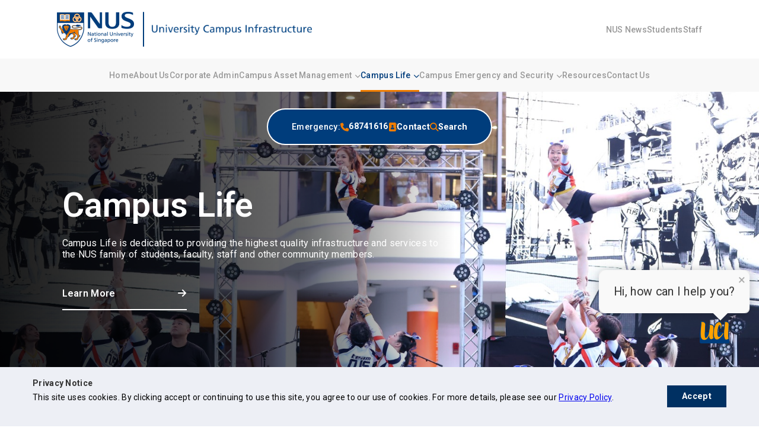

--- FILE ---
content_type: text/css
request_url: https://uci.nus.edu.sg/wp-content/themes/nusuci-aug-2024/frontend/styles/main.min.css?v=1769216499
body_size: 18959
content:
@import url(https://fonts.googleapis.com/css2?family=Roboto:ital,wdth,wght@0,75..100,100..900;1,75..100,100..900&display=swap);*{margin:0;border:0;padding:0;box-sizing:border-box;outline:none}:focus-visible{box-shadow:0 0 0 1px #ff0058!important;border:1px solid #ff0058!important}::-moz-selection{color:#fff;background-color:#3089d8}::selection{color:#fff;background-color:#3089d8}*::before,*::after,a,span,button,.btn{box-sizing:border-box;font-family:"Roboto",sans-serif}html{box-sizing:border-box;scroll-behavior:smooth}body{font-size:1rem;line-height:1.2;letter-spacing:.3px;font-weight:400;color:#000;-webkit-font-smoothing:antialiased;font-family:"Roboto",sans-serif;background:#fff}body.search-bar-active{position:relative}body.loader-active,body.noscroll{overflow:hidden!important}img,video{max-width:100%;vertical-align:middle}h1,h2,h3,h4,h5,h6{font-weight:600;margin-bottom:20px}h1{font-size:4.375rem;font-size:clamp(2.375rem, 1.975rem + 2vw, 4.375rem)}h1.large{font-size:7.5rem}h2{font-size:3.438rem;font-size:clamp(2rem, 1.7124rem + 1.438vw, 3.438rem)}h3{font-size:3.125rem;font-size:clamp(1.8rem, 1.535rem + 1.325vw, 3.125rem)}h4{font-size:2.5rem;font-size:clamp(1.5rem, 1.3rem + 1vw, 2.5rem)}h5{font-size:1.75rem;font-size:clamp(1.3rem, 1.21rem + 0.45vw, 1.75rem)}h6{font-size:1.3rem;font-size:clamp(1.2rem, 1.18rem + 0.1vw, 1.3rem)}p{margin-bottom:20px}p:last-child{margin-bottom:0}.wrapper{width:85%;max-width:1440px;padding-top:50px;padding-bottom:50px;margin:0 auto}.btn{text-decoration:none;color:#fff;background-color:#003d7c;box-shadow:0 0 0 2px #003d7c;padding:17px 20px;display:inline-flex;align-items:center;justify-content:space-between;gap:10px;text-align:left;cursor:pointer;text-transform:capitalize;position:relative;overflow:hidden;min-width:210px;border-radius:50px;font-weight:600;transition:all 0.3s ease}.btn::after{font-family:"Font Awesome 5 Free";font-weight:600;transition:all 0.3s ease}.btn.left-arrow::after{content:""}.btn.right-arrow::after{content:""}.btn.external-arrow::after{content:"";rotate:315deg}.btn.up-arrow::after{content:""}.btn.down-arrow::after{content:""}.btn.white-text{color:#fff}.btn.imp-white-text{color:#fff!important}.btn.black-text{color:#000}.btn.blue-text{color:#003d7c}.btn.orange-text{color:#ef7c00}.btn.orange{background-color:#ef7c00;box-shadow:0 0 0 2px #ef7c00}.btn.transparent-bl{background-color:#fff0;box-shadow:0 0 0 2px #003d7c}.btn.transparent-or{background-color:#fff0;box-shadow:0 0 0 2px #ef7c00}.btn.plane{border-radius:0!important;box-shadow:none!important;border-bottom:2px solid;background-color:#fff0;padding-left:0;padding-right:0}.btn:hover,.btn:focus-visible{color:#fff;background-color:#ef7c00;box-shadow:0 0 0 2px #ef7c00;transform:scale(1.05)}.btn:hover.orange,.btn:focus-visible.orange{background-color:#003d7c;box-shadow:0 0 0 2px #003d7c;color:#fff}.btn:hover.transparent-bl,.btn:focus-visible.transparent-bl{background-color:#003d7c;box-shadow:0 0 0 2px #003d7c}.btn:hover.transparent-or,.btn:focus-visible.transparent-or{background-color:#ef7c00;box-shadow:0 0 0 2px #ef7c00}.btn:hover.plane,.btn:focus-visible.plane{background-color:#fff0;color:#ef7c00}.btn:hover.plane::after,.btn:focus-visible.plane::after{margin:0!important;transition:none}.btn:hover.left-arrow::after,.btn:focus-visible.left-arrow::after{margin-right:5px}.btn:hover.right-arrow::after,.btn:focus-visible.right-arrow::after{margin-right:-5px}.btn:hover.up-arrow::after,.btn:focus-visible.up-arrow::after{margin-top:-5px}.btn:hover.down-arrow::after,.btn:focus-visible.down-arrow::after{margin-bottom:-5px}.btn:hover.transparent,.btn:focus-visible.transparent{background-color:#fff0;box-shadow:0 0 0 2px #fff}.btn-container{display:flex;gap:1rem;flex-wrap:wrap;align-items:center}.btn-container.center{justify-content:center}input,select,textarea{border:solid 1px #707070;padding:15px;border-radius:15px;width:100%;outline:none;height:auto;min-height:55px;color:#000;background-color:#fff0;font-size:inherit;font-family:"Roboto",sans-serif;transition:all 0.3s ease}input:focus,select:focus,textarea:focus{box-shadow:0 0 0 1px #003d7c!important;border-color:#003d7c!important}input.error,select.error,textarea.error{border-color:#c33}textarea{min-height:100px}select{-moz-appearance:none;-webkit-appearance:none;appearance:none;position:relative;background-image:url('data:image/svg+xml,<svg version="1.1" id="Layer_1" xmlns="http://www.w3.org/2000/svg" xmlns:xlink="http://www.w3.org/1999/xlink" x="0px" y="0px" viewBox="0 0 11.1 6.9" style="enable-background:new 0 0 11.1 6.9;" xml:space="preserve"><style type="text/css">.st0{fill:%23000000;}</style><path class="st0" d="M5.1,6.4c0.3,0.3,0.8,0.3,1.1,0l4.4-4.5c0.3-0.3,0.3-0.8,0-1.1s-0.8-0.3-1.1,0l-4,4l-4-4c-0.3-0.3-0.8-0.3-1.1,0s-0.3,0.8,0,1.1L5.1,6.4L5.1,6.4z"/></svg>');background-repeat:no-repeat;background-position-x:97%;background-position-y:22px;background-size:15px}input[type="radio"]{width:25px}input[type="radio"]:focus{box-shadow:none!important;border-color:none!important}button{font-size:inherit}.uni-link{position:absolute;left:0;top:0;width:100%;height:100%;z-index:99}header{width:100%;z-index:999;position:sticky;top:0;transition:all 0.6s ease}header .top-header{background-color:#fff;position:relative;z-index:999}header .top-header .wrapper{padding:20px 0}header .top-header .wrapper .top-header-container{display:flex;align-items:center;gap:40px}header .top-header .wrapper .top-header-container .col.left{margin-right:auto}header .top-header .wrapper .top-header-container .col .logo-col{position:relative;display:flex}header .top-header .wrapper .top-header-container .col .logo-col .logo-image img.logo{width:100%;height:auto;max-width:130px;min-width:100px}header .top-header .wrapper .top-header-container .col .logo-col .logo-alt{color:#003d7c;display:flex;align-items:center;margin-left:15px;padding-left:15px;position:relative;min-height:40px}header .top-header .wrapper .top-header-container .col .logo-col .logo-alt::before{content:"";height:100%;width:2px;background:#003d7c;left:0;position:absolute;border-radius:10px}header .top-header .wrapper .top-header-container .col .logo-col .logo-alt img.logo{width:100%;height:auto;max-width:270px;min-width:100px}header .top-header .wrapper .top-header-container .col .logo-col .logo-alt img.logo-alt-mobile{width:100%;height:auto;max-width:80px;min-width:inherit;display:none}header .top-header .wrapper .top-header-container .col .logo-col a{text-decoration:none;color:#003d7c}header .top-header .wrapper .top-header-container .col .sub-nav ul{list-style:none;display:flex;align-items:center;gap:0 30px}header .top-header .wrapper .top-header-container .col .sub-nav ul li a{text-decoration:none;color:#999;font-size:14px;font-weight:500;transition:all 0.3s ease}header .top-header .wrapper .top-header-container .col .sub-nav ul li a:hover,header .top-header .wrapper .top-header-container .col .sub-nav ul li a:focus-visible{color:#003d7c}header .top-header .wrapper .top-header-container .mobile-menu-btn{display:none}header .bottom-header{background-color:#f8f8f8;width:100%;transition:all 0.3s ease}header .bottom-header .wrapper{padding:0 0;width:95%}header .bottom-header .wrapper .main-nav nav{position:relative}header .sub-header{padding:10px 10px;display:none;align-items:center;justify-content:center}header .sub-header ul{list-style:none;display:flex;align-items:center;gap:0 40px}header .sub-header ul li a{text-decoration:none;color:#4d4f53;font-size:.875rem;transition:all 0.3s ease}header .sub-header ul li a:hover,header .sub-header ul li a:focus-visible{color:#003d7c}header.scrolled{top:-200px}header.scrolled .bottom-header{background-color:rgb(255 255 255 / .8196078431);box-shadow:0 1px 0 0 #f0f0f0;-webkit-backdrop-filter:blur(10px);backdrop-filter:blur(10px)}header.scroll-bg{top:-100px}header.scroll-bg .bottom-header{background-color:rgb(255 255 255 / .8196078431);box-shadow:0 1px 0 0 #f0f0f0;-webkit-backdrop-filter:blur(10px);backdrop-filter:blur(10px)}.emergency-bar{display:flex;justify-content:center;margin:20px 0;background-color:#fff0}.emergency-bar .emergency-bar-container{background-color:#003d7c;box-shadow:0 0 0 2px #fff;display:flex;flex-wrap:wrap;align-content:center;justify-content:center;align-items:center;gap:10px 25px;color:#fff;width:auto;max-width:70%;padding:20px 40px;border-radius:100px;transition:all 0.6s ease;transform:scaleX(0);opacity:0;visibility:hidden}.emergency-bar .emergency-bar-container .col{display:flex;align-items:center;-moz-column-gap:10px;column-gap:10px;position:relative;font-size:.9rem;font-weight:500}.emergency-bar .emergency-bar-container .col a{text-decoration:none;color:#fff}.emergency-bar .emergency-bar-container .col span{position:relative;display:flex;align-items:center;-moz-column-gap:7px;column-gap:7px;font-weight:700}.emergency-bar .emergency-bar-container .col span a{text-decoration:none;color:#fff;border-bottom:1px solid #fff0;transition:all 0.3s ease}.emergency-bar .emergency-bar-container .col span a:hover,.emergency-bar .emergency-bar-container .col span a:focus-visible{border-color:#fff}.emergency-bar .emergency-bar-container .col span a:focus{transform:scale(.95)}.emergency-bar .emergency-bar-container .col span.phone::before{content:""}.emergency-bar .emergency-bar-container .col span.phone:hover::before,.emergency-bar .emergency-bar-container .col span.phone:focus-visible::before{animation:hithere 1s ease infinite}@keyframes hithere{30%{transform:scale(1.2)}40%,60%{transform:rotate(-20deg) scale(1.2)}50%{transform:rotate(20deg) scale(1.2)}70%{transform:rotate(0deg) scale(1.2)}100%{transform:scale(1)}}.emergency-bar .emergency-bar-container .col span.contact::before{content:""}.emergency-bar .emergency-bar-container .col span.contact:hover::before,.emergency-bar .emergency-bar-container .col span.contact:focus-visible::before{animation:flip 2s ease infinite}@keyframes flip{0%{transform:perspective(400px) rotateY(0);animation-timing-function:ease-out}40%{transform:perspective(400px) translateZ(60px) rotateY(170deg);animation-timing-function:ease-out}50%{transform:perspective(400px) translateZ(60px) rotateY(190deg) scale(1);animation-timing-function:ease-in}80%{transform:perspective(400px) rotateY(360deg) scale(.95);animation-timing-function:ease-in}100%{transform:perspective(400px) scale(1);animation-timing-function:ease-in}}.emergency-bar .emergency-bar-container .col span::before{content:"";font-family:"Font Awesome 5 Free";color:#ef7c00;font-weight:600}.emergency-bar .emergency-bar-container .col.close{display:none}.emergency-bar .emergency-bar-container .col.close .close-btn{background-color:#fff;cursor:pointer;width:30px;height:30px;display:flex;align-items:center;justify-content:center;border-radius:50px;transition:all 0.3s ease}.emergency-bar .emergency-bar-container .col.close .close-btn::before{content:"";font-family:"Font Awesome 5 Free";color:#827f7f;font-weight:600;line-height:0}.emergency-bar .emergency-bar-container .col.close .close-btn:focus,.emergency-bar .emergency-bar-container .col.close .close-btn:active{transform:scale(.95)}.emergency-bar .emergency-bar-container .col .search-btn{color:#fff;background:#fff0;cursor:pointer;transition:all 0.3s ease}.emergency-bar .emergency-bar-container .col .search-btn .search-icon{display:flex;align-items:center;justify-content:center;gap:5px}.emergency-bar .emergency-bar-container .col .search-btn .search-icon span{transition:all 0.3s ease}.emergency-bar .emergency-bar-container .col .search-btn .search-icon span::before{content:"";transition:all 0.3s ease}.emergency-bar .emergency-bar-container .col .search-btn:hover .search-icon span::before,.emergency-bar .emergency-bar-container .col .search-btn:focus-visible .search-icon span::before{transform:scale(1.2)}.emergency-bar .emergency-bar-container:hover,.emergency-bar .emergency-bar-container:focus-visible{transition:all 0.3s ease;transform:scale(1.05)}.emergency-bar.expand-bar .emergency-bar-container{transform:scaleX(1);opacity:1;visibility:visible}.emergency-bar.expand-bar:hover .emergency-bar-container{transform:scale(1.05)}.search-bar{position:fixed;width:100%;height:100%;left:0;top:0;transform:scale(.9);pointer-events:none;visibility:hidden;opacity:0;padding:30px;background:rgb(255 255 255 / .8117647059);transition:all 0.3s ease;text-align:center;display:flex;align-items:flex-start;z-index:9999;backdrop-filter:blur(20px);-webkit-backdrop-filter:blur(20px)}.search-bar .input-box{position:relative;width:80%;margin:0 auto;margin-top:60px}.search-bar .input-box input{background:#fff0;border:0;border-radius:0;border-bottom:2px solid #685656;color:#685656;padding:0;font-size:1.5rem;height:70px;padding-right:40px}.search-bar .input-box input:focus{box-shadow:none!important;border:0!important;border-bottom:2px solid #ef7c00!important}.search-bar .input-box input::-moz-placeholder{color:#685656}.search-bar .input-box input::placeholder{color:#685656}.search-bar .input-box .searchButton{position:absolute;background:#fff0;height:100%;width:auto;right:0;color:#000;cursor:pointer;font-size:1.5rem;transition:all 0.3s ease}.search-bar .input-box .searchButton:hover,.search-bar .input-box .searchButton:focus-visible{color:#ef7c00}.search-bar .input-box .searchButton:active{transform:scale(1.05)}.search-bar .input-box .searchButton::before{content:"";font-family:"Font Awesome 5 Free";font-weight:600}.search-bar .search-close{position:absolute;right:20px;top:20px;width:50px;height:50px;background:#fff0;display:flex;align-items:center;justify-content:center;font-size:2.5rem;cursor:pointer}.search-bar .search-close::before{content:"";font-family:"Font Awesome 5 Free";color:#003d7c;font-weight:600;line-height:0;transition:all 0.3s ease}.search-bar .search-close:hover::before,.search-bar .search-close:focus-visible::before{color:#ef7c00}.search-bar.open{transform:scale(1);pointer-events:all;visibility:visible;opacity:1;transition:all 0.6s ease}.hero-slider{height:90vh;min-height:700px;padding:0}.hero-slider.small{height:70vh}.hero-slider.container{height:600px}.hero-slider.container .hero-slider-wrapper .hero-slider-container .hero-slider-main .slider-item{border-radius:40px}.hero-slider .hero-slider-wrapper{height:100%;position:relative}.hero-slider .hero-slider-wrapper .hero-slider-container{height:100%;position:relative}.hero-slider .hero-slider-wrapper .hero-slider-container .hero-slider-main{height:100%}.hero-slider .hero-slider-wrapper .hero-slider-container .hero-slider-main .slider{height:100%}.hero-slider .hero-slider-wrapper .hero-slider-container .hero-slider-main .slider .slick-list{height:100%}.hero-slider .hero-slider-wrapper .hero-slider-container .hero-slider-main .slider .slick-list .slick-track{height:100%}.hero-slider .hero-slider-wrapper .hero-slider-container .hero-slider-main .slider-item{height:100%;display:flex;align-items:center;position:relative;background-size:cover;background-position:center center;background-repeat:no-repeat;border-radius:0 0 40px 40px;overflow:hidden}.hero-slider .hero-slider-wrapper .hero-slider-container .hero-slider-main .slider-item iframe{pointer-events:none}.hero-slider .hero-slider-wrapper .hero-slider-container .hero-slider-main .slider-item .video-container{pointer-events:none;position:absolute;left:0;top:0;width:100%;height:100%}.hero-slider .hero-slider-wrapper .hero-slider-container .hero-slider-main .slider-item .video-container .video-item-wrapper{width:100%;height:100%;overflow:hidden;position:relative}.hero-slider .hero-slider-wrapper .hero-slider-container .hero-slider-main .slider-item .video-container .video-item-wrapper .video-item{display:block;padding:0;margin:0;height:100%;width:100%;-o-object-fit:cover;object-fit:cover}.hero-slider .hero-slider-wrapper .hero-slider-container .hero-slider-main .slider-item .content-over{width:80%;margin:0 auto;z-index:2}.hero-slider .hero-slider-wrapper .hero-slider-container .hero-slider-main .slider-item .content-over .content-wrapper{width:60%;color:#fff}.hero-slider .hero-slider-wrapper .hero-slider-container .hero-slider-main .slider-item .content-over .content-wrapper .hero-sub{margin-bottom:30px;width:80%}.hero-slider .hero-slider-wrapper .hero-slider-container .hero-slider-main .slider-item::before{content:"";top:0;left:0;position:absolute;width:100%;height:100%;background:#000;background:linear-gradient(90deg,#000000 0%,rgb(0 0 0 / .6447172619) 45%,#fff0 90%);pointer-events:none;opacity:.9}.hero-slider .hero-slider-wrapper .hero-slider-container .hero-slider-main .slider-item::after{content:"";top:0;left:0;position:absolute;width:100%;height:100%;background:#000;background:linear-gradient(157deg,#fff0 60%,#000000 90%);pointer-events:none;opacity:.5}.hero-slider .hero-slider-wrapper .hero-slider-container .hero-slider-bottom{position:absolute;bottom:20px;z-index:150;background:#fff0;width:100%;display:flex}.hero-slider .hero-slider-wrapper .hero-slider-container .hero-slider-bottom .col{width:50%;position:relative}.hero-slider .hero-slider-wrapper .hero-slider-container .hero-slider-bottom .col .slider .hero-slider-tmp{margin:0 6px;cursor:pointer;transition:all 0.3s ease}.hero-slider .hero-slider-wrapper .hero-slider-container .hero-slider-bottom .col .slider .hero-slider-tmp .top{width:100%;height:90px}.hero-slider .hero-slider-wrapper .hero-slider-container .hero-slider-bottom .col .slider .hero-slider-tmp .top img{width:100%;height:100%;-o-object-fit:cover;object-fit:cover;border-radius:10px}.hero-slider .hero-slider-wrapper .hero-slider-container .hero-slider-bottom .col .slider .hero-slider-tmp .bottom{margin-top:10px}.hero-slider .hero-slider-wrapper .hero-slider-container .hero-slider-bottom .col .slider .hero-slider-tmp .bottom p{color:#fff;font-size:14px;margin-bottom:10px}.hero-slider .hero-slider-wrapper .hero-slider-container .hero-slider-bottom .col .slider .hero-slider-tmp .bottom .btn{width:100%;min-width:auto;font-size:.9rem}.hero-slider .hero-slider-wrapper .hero-slider-container .hero-slider-bottom .col .slider .hero-slider-tmp:hover,.hero-slider .hero-slider-wrapper .hero-slider-container .hero-slider-bottom .col .slider .hero-slider-tmp:focus-visible{transform:scale(.98)}.hero-slider .hero-slider-wrapper .hero-slider-container .hero-slider-bottom .col .slider .slick-track{margin:0}.hero-slider .hero-slider-wrapper .hero-slider-container .hero-slider-bottom .col .slider-dots-nav .slick-dots{left:10%;bottom:40px}.hero-slider .hero-slider-wrapper .emergency-bar{position:absolute;z-index:100;width:100%}.hero-slider.hero-thump-slider{height:100vh}.hero-slider.hero-thump-slider .hero-slider-wrapper .hero-slider-container .hero-slider-main .slider-item .content-over{margin-top:-100px}.hero-slider.hero-thump-slider .hero-slider-wrapper .hero-slider-container .hero-slider-bottom .col:nth-child(1){width:60%}.hero-slider.hero-thump-slider .hero-slider-wrapper .hero-slider-container .hero-slider-bottom .col:nth-child(2){width:40%}.hero-slider.hero-thump-slider .hero-slider-wrapper .hero-slider-container .hero-slider-bottom .slick-slide .hero-slider-tmp{transform:scale(.95)}.hero-slider.hero-thump-slider .hero-slider-wrapper .hero-slider-container .hero-slider-bottom .slick-current .hero-slider-tmp .top img{box-shadow:0 0 0 2px #ef7c00}.hero-slider.no-overlay .hero-slider-wrapper .hero-slider-container .hero-slider-main .slider-item::before{opacity:0!important}.hero-slider-plain .hero-slider-wrapper .hero-slider-container .hero-slider-main .slider-item .slider-image{height:500px;width:100%}.hero-slider-plain .hero-slider-wrapper .hero-slider-container .hero-slider-main .slider-item .slider-image img{height:100%;width:100%;-o-object-fit:cover;object-fit:cover;border-radius:40px}.hero-slider-plain .hero-slider-wrapper .hero-slider-container .hero-slider-main .slider-item .video-container{width:100%;height:500px;overflow:hidden;border-radius:40px}.hero-slider-plain .hero-slider-wrapper .hero-slider-container .hero-slider-main .slider-item .video-container .video-item-wrapper{width:100%;height:100%;overflow:hidden;position:relative}.hero-slider-plain .hero-slider-wrapper .hero-slider-container .hero-slider-main .slider-item .video-container .video-item-wrapper .video-item{display:block;padding:0;margin:0;height:100%;width:100%;-o-object-fit:cover;object-fit:cover}.hero-slider-plain .hero-slider-wrapper .hero-slider-container .hero-slider-main .slider-item .content-over{margin-top:20px;margin-bottom:20px}.hero-slider-plain .hero-slider-wrapper .hero-slider-container .hero-slider-main .slider-item .content-over .content-wrapper{width:60%}.hero-slider-plain .hero-slider-wrapper .hero-slider-container .hero-slider-bottom{position:relative;bottom:20px;z-index:150;background:#fff0;width:100%;display:flex;align-items:center;min-height:60px}.hero-slider-plain .hero-slider-wrapper .hero-slider-container .hero-slider-bottom .col{position:relative;flex:1}.video-controls{position:absolute;bottom:30px;right:30px;z-index:80;display:flex;align-items:center;justify-content:center;gap:5px}.video-controls .mute-icon{background:#fff0;border:1px solid #fff;padding:10px;border-radius:50%;height:60px;width:60px;display:flex;align-items:center;justify-content:center;cursor:pointer;opacity:.7;transition:all 0.3s ease;transform:scale(.8)}.video-controls .mute-icon::before{content:"";font-family:"Font Awesome 5 Free";font-weight:600;font-size:1.4rem;color:#fff;transition:all 0.3s ease}.video-controls .mute-icon.unmute{transform:scale(1);opacity:1;animation:mute 0.4s ease-in-out}.video-controls .mute-icon.unmute::before{content:"";font-size:1.3rem;animation:mute 0.6s ease-in-out}.video-controls .mute-icon:hover{background:#fff;opacity:1}.video-controls .mute-icon:hover.mute-icon::before{color:#000}.video-controls .play-pause-icon{background:#fff0;border:1px solid #fff;padding:10px;border-radius:50%;height:60px;width:60px;display:flex;align-items:center;justify-content:center;cursor:pointer;transition:all 0.3s ease;transform:scale(.8);background:#fff}.video-controls .play-pause-icon::before{content:"";font-family:"Font Awesome 5 Free";font-weight:600;font-size:1.4rem;color:#000;transition:all 0.3s ease}.video-controls .play-pause-icon.pause{opacity:1;opacity:.6;background-color:#fff0;color:#fff}.video-controls .play-pause-icon.pause::before{content:"";color:#fff;font-size:1.3rem}.video-controls .play-pause-icon:hover{background:#fff;opacity:1}.video-controls .play-pause-icon:hover.play-pause-icon::before{color:#000}.video-controls .fullscreen{background:#fff0;border:1px solid #fff;padding:10px;border-radius:50%;height:60px;width:60px;display:flex;align-items:center;justify-content:center;cursor:pointer;opacity:.7;transition:all 0.3s ease;transform:scale(.8);display:none}.video-controls .fullscreen::before{content:"";font-family:"Font Awesome 5 Free";font-weight:600;font-size:1.4rem;color:#fff;transition:all 0.3s ease}.video-controls .fullscreen:hover{background:#fff;opacity:1}.video-controls .fullscreen:hover::before{color:#000}.slider-dots-nav{position:absolute;height:100%;width:100%}.slider-dots-nav .slick-dots{position:absolute;text-align:left;bottom:-10px}.slider-dots-nav .slick-dots li{width:30px;height:4px;margin:0;margin-right:5px;transition:all 0.3s ease}.slider-dots-nav .slick-dots li button{width:100%;height:100%}.slider-dots-nav .slick-dots li button::before{content:"";background:#fff;opacity:1;border-radius:20px;width:100%;height:100%}.slider-dots-nav .slick-dots li.slick-active button::before{background:#ef7c00!important}.slider-dots-nav .slick-dots li:hover,.slider-dots-nav .slick-dots li:focus-visible{opacity:.7}.slider-dots-nav.black .slick-dots li button::before{background:#000}.slick-arrow{background-color:#fff0;border:1px solid #fff;z-index:1;height:50px;width:50px;border-radius:100px;transition:all 0.3s ease}.slick-arrow::before{color:#fff;font-family:"Font Awesome 5 Free";font-weight:600;font-size:1.2rem;opacity:1;transition:all 0.3s ease}.slick-arrow.slick-prev{left:40px}.slick-arrow.slick-prev::before{content:""}.slick-arrow.slick-next{right:40px}.slick-arrow.slick-next::before{content:""}.slick-arrow:hover,.slick-arrow:focus-visible{background-color:#ef7c00;border-color:#ef7c00}.slick-arrow.slick-disabled{pointer-events:none;opacity:.3}.slider-arrows-nav .slick-arrow{border:0!important;transition:all 0.3s ease}.slider-arrows-nav .slick-arrow::before{color:#000;font-family:"Font Awesome 5 Free";font-weight:600;font-size:25px;opacity:1;transition:all 0.3s ease}.slider-arrows-nav .slick-arrow.slick-prev{left:auto;right:50px}.slider-arrows-nav .slick-arrow.slick-prev::before{content:""}.slider-arrows-nav .slick-arrow.slick-next{right:0}.slider-arrows-nav .slick-arrow.slick-next::before{content:""}.slider-arrows-nav .slick-arrow:hover,.slider-arrows-nav .slick-arrow:focus-visible{background-color:#fff0!important}.slider-arrows-nav .slick-arrow:hover::before,.slider-arrows-nav .slick-arrow:focus-visible::before{color:#ef7c00}.slider-arrows-nav .slick-arrow.slick-disabled{pointer-events:none;opacity:.3}.breadcrumbs{overflow:hidden}.breadcrumbs .wrapper{padding-top:30px;padding-bottom:30px}.breadcrumbs .wrapper ol{list-style:none;display:flex;align-items:center;gap:10px;justify-content:flex-start;font-size:15px;flex-wrap:wrap}.breadcrumbs .wrapper ol li{color:#4d4f53}.breadcrumbs .wrapper ol li.home a::before{color:#003d7c;content:"";font-family:"Font Awesome 5 Free";font-weight:900;margin-right:6px;transition:all 0.3s ease}.breadcrumbs .wrapper ol li.home a:hover::before,.breadcrumbs .wrapper ol li.home a:focus-visible::before{color:#ef7c00}.breadcrumbs .wrapper ol li.current{color:#707070;opacity:.8}.breadcrumbs .wrapper ol li a{text-decoration:none;color:#003d7c;transition:all 0.3s ease}.breadcrumbs .wrapper ol li a:hover,.breadcrumbs .wrapper ol li a:focus-visible{color:#ef7c00}.breadcrumbs .wrapper ol li::after{content:"/";font-family:"Font Awesome 5 Free";font-weight:900;color:#4d4f53;position:relative;left:5px}.breadcrumbs .wrapper ol li:last-child::after{display:none}.title-container{width:80%;margin:0 auto;margin-bottom:40px}.title-container .desc{margin-bottom:30px}.title-container.center{text-align:center}.title-container.f-w{width:100%}.title-container.h-w{width:60%}.title-container.left{margin-left:0}.service-boxes{margin-top:50px;margin-bottom:50px}.service-boxes .service-box-container{gap:20px;display:flex;flex-wrap:wrap;justify-content:center}.service-boxes .service-box-container .service-box-item{position:relative;width:30%;height:320px;overflow:hidden;border-radius:40px;transition:all 0.3s ease}.service-boxes .service-box-container .service-box-item .service-item-image{width:100%;height:100%;border-radius:40px}.service-boxes .service-box-container .service-box-item .service-item-image img{width:100%;height:100%;-o-object-fit:cover;object-fit:cover;border-radius:40px}.service-boxes .service-box-container .service-box-item .title-section{position:absolute;bottom:10%;color:#fff;width:100%;padding-left:30px;padding-right:30px;display:flex;align-items:flex-end;justify-content:space-between}.service-boxes .service-box-container .service-box-item .title-section .title{margin:0;width:70%}.service-boxes .service-box-container .service-box-item .title-section::after{font-family:"Font Awesome 5 Free";font-weight:600;content:"";transition:all 0.3s ease}.service-boxes .service-box-container .service-box-item::before{content:"";background:#000;background:linear-gradient(0deg,#000000 0%,#fff0 100%);height:100%;width:100%;position:absolute;opacity:.6;pointer-events:none;transition:all 0.3s ease}.service-boxes .service-box-container .service-box-item:hover,.service-boxes .service-box-container .service-box-item:focus-visible{transform:scale(1.05)}.service-boxes .service-box-container .service-box-item:hover .title-section::after,.service-boxes .service-box-container .service-box-item:focus-visible .title-section::after{margin-right:10px}.service-boxes .service-box-container.grid-2 .service-box-item{width:48%}.calendar-slider-section .wrapper .calendar-slider-container .calendar-slider-wrapper .slick-list{margin:0 -5px}.calendar-slider-section .wrapper .calendar-slider-container .calendar-slider-wrapper .slick-list .slick-slide{margin:0 5px}.calendar-slider-section .wrapper .calendar-slider-container .calendar-slider-wrapper .slick-list .slick-track{margin-left:0}.calendar-slider-section .wrapper .calendar-slider-container .calendar-slider-wrapper .calendar-slider-item{width:100%;background:#002449;padding:30px;border-radius:40px;color:#fff;display:flex;flex-direction:column;justify-content:space-between;gap:15px;min-height:300px;position:relative}.calendar-slider-section .wrapper .calendar-slider-container .calendar-slider-wrapper .calendar-slider-item .top span{font-size:1.3rem;margin-bottom:20px;display:block}.calendar-slider-section .wrapper .calendar-slider-container .calendar-slider-wrapper .calendar-slider-item .top span.date{color:#5fb1f7}.calendar-slider-section .wrapper .calendar-slider-container .calendar-slider-wrapper .calendar-slider-item .top span.date::before{content:"";font-family:"Font Awesome 5 Free";font-weight:600;margin-right:10px}.calendar-slider-section .wrapper .calendar-slider-container .calendar-slider-wrapper .calendar-slider-item .top .title{font-weight:600;margin-bottom:10px}.calendar-slider-section .wrapper .calendar-slider-container .calendar-slider-wrapper .calendar-slider-item .bottom .arrow{display:flex;align-items:center;justify-content:end}.calendar-slider-section .wrapper .calendar-slider-container .calendar-slider-wrapper .calendar-slider-item .bottom .arrow::before{content:"";font-family:"Font Awesome 5 Free";font-weight:600;transition:all 0.3s ease}.calendar-slider-section .wrapper .calendar-slider-container .calendar-slider-wrapper .calendar-slider-item:hover .bottom .arrow::before,.calendar-slider-section .wrapper .calendar-slider-container .calendar-slider-wrapper .calendar-slider-item:focus-visible .bottom .arrow::before{margin-right:10px}.calendar-slider-section .wrapper .calendar-slider-container .calendar-slider-wrapper .calendar-slider-bottom{position:relative;bottom:0;z-index:150;background:#fff0;width:100%;display:flex;align-items:center;min-height:60px}.calendar-slider-section .wrapper .calendar-slider-container .calendar-slider-wrapper .calendar-slider-bottom .col{width:50%;position:relative}.news-updates .wrapper .news-wrapper .news-container{display:grid;grid-template-columns:1.5fr 1fr;gap:20px}.news-updates .wrapper .news-wrapper .news-container .col .left-col{height:100%}.news-updates .wrapper .news-wrapper .news-container .col .left-col .news-item-dual{display:grid;grid-template-columns:1.5fr 1fr;border:1px solid #e6e6e6;border-radius:20px;overflow:hidden;min-height:450px;height:100%}.news-updates .wrapper .news-wrapper .news-container .col .left-col .news-item-dual .left{background-size:cover;background-repeat:no-repeat;min-width:250px}.news-updates .wrapper .news-wrapper .news-container .col .left-col .news-item-dual .right{padding:30px;display:flex;flex-direction:column;justify-content:center;gap:0}.news-updates .wrapper .news-wrapper .news-container .col .left-col .news-item-dual .right .title{font-weight:600}.news-updates .wrapper .news-wrapper .news-container .col .left-col .news-item-dual .right .desc{margin-bottom:15px}.news-updates .wrapper .news-wrapper .news-container .col .right-col{height:100%;display:flex;flex-direction:column;gap:20px}.news-updates .wrapper .news-wrapper .news-container .col .right-col .news-img-item{position:relative;border-radius:20px;overflow:hidden;padding:30px;height:100%;background-size:cover;background-repeat:no-repeat;background-position:center center;display:flex;align-items:flex-end}.news-updates .wrapper .news-wrapper .news-container .col .right-col .news-img-item .title-section{display:flex;align-items:flex-end;justify-content:space-between;color:#fff;z-index:1;width:100%}.news-updates .wrapper .news-wrapper .news-container .col .right-col .news-img-item .title-section .title{font-weight:600;width:70%;margin:0}.news-updates .wrapper .news-wrapper .news-container .col .right-col .news-img-item .title-section::after{font-family:"Font Awesome 5 Free";font-weight:600;content:"";transition:all 0.3s ease}.news-updates .wrapper .news-wrapper .news-container .col .right-col .news-img-item::before{content:"";background:#000;background:linear-gradient(0deg,#000000 0%,#fff0 100%);height:100%;width:100%;position:absolute;opacity:.6;pointer-events:none;left:0;top:0}.news-updates .wrapper .news-wrapper .news-container .col .right-col .news-img-item:hover .title-section::after,.news-updates .wrapper .news-wrapper .news-container .col .right-col .news-img-item:focus-visible .title-section::after{margin-right:10px}.cta{background-color:#002449;color:#fff;margin-top:50px}.cta .wrapper{padding-top:80px;padding-bottom:80px}.cta .wrapper .cta-container{gap:30px;display:grid;grid-template-columns:2fr 1fr;align-items:end}.cta .wrapper .cta-container .right{text-align:right}footer{background-color:#003062}footer .wrapper{padding-top:50px;padding-bottom:50px}footer .wrapper .footer-container{display:flex;flex-direction:column;gap:0}footer .wrapper .footer-container .col{flex:1;color:#fff}footer .wrapper .footer-container .col .left-col{text-align:center;padding-top:50px;border-top:1px solid rgb(255 255 255 / .2117647059);margin-top:50px;display:flex;flex-direction:column;align-items:center}footer .wrapper .footer-container .col .left-col .title{font-weight:400}footer .wrapper .footer-container .col .left-col p{margin-bottom:10px}footer .wrapper .footer-container .col .left-col p::before{content:"";font-family:"Font Awesome 5 Free";font-weight:600;margin-right:10px;color:#5fb1f7;transition:all 0.3s ease}footer .wrapper .footer-container .col .left-col p.location::before{content:""}footer .wrapper .footer-container .col .left-col p.mail::before{content:""}footer .wrapper .footer-container .col .left-col p a{color:#fff;text-decoration:none}footer .wrapper .footer-container .col .left-col p a:hover,footer .wrapper .footer-container .col .left-col p a:focus-visible{border-bottom:1px solid}footer .wrapper .footer-container .col .left-col .icon-set{display:flex;gap:1.5rem}footer .wrapper .footer-container .col .right-col{gap:50px;display:grid;grid-template-columns:repeat(4,1fr)}footer .wrapper .footer-container .col .right-col .footer-nav .title{font-size:1.1rem;margin-bottom:30px}footer .wrapper .footer-container .col .right-col .footer-nav .title a{color:#fff;text-decoration:none}footer .wrapper .footer-container .col .right-col .footer-nav ul{list-style:none;display:flex;flex-direction:column;gap:15px;font-size:.9rem}footer .wrapper .footer-container .col .right-col .footer-nav ul li a{text-decoration:none;color:#fff;opacity:.8}footer .wrapper .footer-container .col .right-col .footer-nav ul li a:hover,footer .wrapper .footer-container .col .right-col .footer-nav ul li a:focus-visible{border-bottom:1px solid;opacity:1}footer .wrapper .footer-container .col .footer-social{padding-top:20px}footer .wrapper .footer-container .col .footer-social ul{list-style:none;display:flex;align-items:center;justify-content:center;gap:.7rem}footer .wrapper .footer-container .col .footer-social ul li a{color:#003d7c;background-color:#fff;width:40px;height:40px;display:grid;place-content:center;border-radius:50%;font-size:1rem;text-decoration:none;transition:all 0.3s ease}footer .wrapper .footer-container .col .footer-social ul li a::before{font-family:"Font Awesome 6 Brands";font-weight:600}footer .wrapper .footer-container .col .footer-social ul li a.youtube::before{content:""}footer .wrapper .footer-container .col .footer-social ul li a.instagram::before{content:""}footer .wrapper .footer-container .col .footer-social ul li a.linkedin::before{content:""}footer .wrapper .footer-container .col .footer-social ul li a:hover{background-color:#ef7c00;color:#fff}footer .footer-bar{background-color:#003062}footer .footer-bar .wrapper{padding-top:20px;padding-bottom:20px}footer .footer-bar .wrapper .footer-bar-container{text-align:center;color:#fff}footer .footer-bar .wrapper .footer-bar-container p{font-size:.8rem}.overview-boxes .overview-boxes-wrapper{display:flex;flex-wrap:wrap;transition:all 0.3s ease}.overview-boxes .overview-boxes-wrapper.banner-boxes{gap:15px}.overview-boxes .overview-boxes-wrapper.banner-boxes .overview-box-item{border-radius:40px;overflow:hidden;padding:40px 40px}.overview-box-item{flex:1;background-size:cover;background-position:center;background-repeat:no-repeat;padding:40px 20px;min-height:450px;display:flex;align-items:flex-end;position:relative;transition:all 0.3s ease}.overview-box-item .overview-description{color:#fff;position:relative;z-index:2;width:100%;bottom:-20px;transition:all 0.3s ease}.overview-box-item .overview-description .title{transition:all 0.3s ease}.overview-box-item .overview-description .desc-container{max-height:200px;overflow:hidden;overflow-y:auto;padding-right:20px;transition:all 0.3s ease}.overview-box-item .overview-description .desc-container::-webkit-scrollbar-track{border-radius:0;background-color:#929292}.overview-box-item .overview-description .desc-container::-webkit-scrollbar{width:2px;height:2px}.overview-box-item .overview-description .desc-container::-webkit-scrollbar-thumb{border-radius:0;background-color:#fff}.overview-box-item .overview-description .desc{margin-bottom:20px;display:-webkit-box;-webkit-line-clamp:5;-webkit-box-orient:vertical;overflow:hidden;text-overflow:ellipsis;transition:all 0.3s ease}.overview-box-item .overview-description .btn{padding:10px 0}.overview-box-item .overview-description::-webkit-scrollbar-track{border-radius:0;background-color:#929292}.overview-box-item .overview-description::-webkit-scrollbar{width:2px;height:2px}.overview-box-item .overview-description::-webkit-scrollbar-thumb{border-radius:0;background-color:#fff}.overview-box-item .overview-description .bottom{margin-bottom:0;opacity:0;visibility:hidden;pointer-events:none;height:0;display:grid;gap:1rem;transition:all 0.3s ease}.overview-box-item::before{content:"";position:absolute;left:0;top:0;width:100%;height:100%;background:#000;background:linear-gradient(0deg,#000000 0%,rgb(0 0 0 / .5) 100%);opacity:.7;pointer-events:none;transition:all 0.3s ease}.overview-box-item:hover .overview-description,.overview-box-item:focus-visible .overview-description{bottom:20px}.overview-box-item:hover .overview-description .bottom,.overview-box-item:focus-visible .overview-description .bottom{opacity:1;visibility:visible;pointer-events:all;height:auto}.overview-box-item:hover::before,.overview-box-item:focus-visible::before{opacity:.9;transition:all 0.8s ease}.figure-box .wrapper .figure-box-wrapper .figure-box-container{display:grid;grid-template-columns:1.5fr 1fr;gap:15px}.figure-box .wrapper .figure-box-wrapper .figure-box-container .col .left-col{height:100%}.figure-box .wrapper .figure-box-wrapper .figure-box-container .col .left-col .figure-img-item{min-height:500px}.figure-box .wrapper .figure-box-wrapper .figure-box-container .col .right-col{height:100%;display:flex;flex-direction:column;gap:15px}.figure-box .wrapper .figure-box-wrapper .figure-box-container .col .figure-img-item{position:relative;border-radius:40px;overflow:hidden;padding:40px;height:100%;background-size:cover;background-repeat:no-repeat;background-position:center center;display:flex;align-items:flex-end}.figure-box .wrapper .figure-box-wrapper .figure-box-container .col .figure-img-item::before{content:"";position:absolute;left:0;top:0;width:100%;height:100%;background:#000;opacity:.8;pointer-events:none;transition:all 0.3s ease}.figure-box .wrapper .figure-box-wrapper .figure-box-container .col .figure-img-item .figure-box-item-content{height:100%;width:100%;display:flex;flex-direction:column;justify-content:space-between;z-index:1;transition:all 0.3s ease}.figure-box .wrapper .figure-box-wrapper .figure-box-container .col .figure-img-item .figure-box-item-content .top{display:flex;justify-content:flex-end}.figure-box .wrapper .figure-box-wrapper .figure-box-container .col .figure-img-item .figure-box-item-content .top .icon img{width:35px;height:auto}.figure-box .wrapper .figure-box-wrapper .figure-box-container .col .figure-img-item .figure-box-item-content .bottom{color:#fff}.figure-box .wrapper .figure-box-wrapper .figure-box-container .col .figure-img-item .figure-box-item-content .bottom .details{transition:all 0.3s ease}.figure-box .wrapper .figure-box-wrapper .figure-box-container .col .figure-img-item .figure-box-item-content .bottom .details .title{margin-bottom:10px}.figure-box .wrapper .figure-box-wrapper .figure-box-container .col .figure-img-item .figure-box-item-content .bottom .hover-content{width:80%;height:0;max-height:150px;overflow:hidden;position:relative;top:100px;transition:all 0.3s ease}.figure-box .wrapper .figure-box-wrapper .figure-box-container .col .figure-img-item .figure-box-item-content .bottom .hover-content::-webkit-scrollbar-track{border-radius:10px;background-color:rgb(0 0 0 / .062745098)}.figure-box .wrapper .figure-box-wrapper .figure-box-container .col .figure-img-item .figure-box-item-content .bottom .hover-content::-webkit-scrollbar{width:2px;height:2px}.figure-box .wrapper .figure-box-wrapper .figure-box-container .col .figure-img-item .figure-box-item-content .bottom .hover-content::-webkit-scrollbar-thumb{border-radius:10px;background-color:#222}.figure-box .wrapper .figure-box-wrapper .figure-box-container .col .figure-img-item.blue::before{background:#003d7c}.figure-box .wrapper .figure-box-wrapper .figure-box-container .col .figure-img-item.purple::before{background:#8574ff}.figure-box .wrapper .figure-box-wrapper .figure-box-container .col .figure-img-item.yellow::before{background:#fab802}.figure-box .wrapper .figure-box-wrapper .figure-box-container .col .figure-img-item.lightblue::before{background:#5fb1f7}.figure-box .wrapper .figure-box-wrapper .figure-box-container .col .figure-img-item.darkblue::before{background:#002449}.figure-box .wrapper .figure-box-wrapper .figure-box-container .col .figure-img-item.mgray::before{background:#efefef}.figure-box .wrapper .figure-box-wrapper .figure-box-container .col .figure-img-item.orange::before{background:#ef7c00}.figure-box .wrapper .figure-box-wrapper .figure-box-container .col .figure-img-item:hover::before,.figure-box .wrapper .figure-box-wrapper .figure-box-container .col .figure-img-item:focus-visible::before{opacity:.95}.figure-box .wrapper .figure-box-wrapper .figure-box-container .col .figure-img-item:hover .figure-box-item-content .bottom .details,.figure-box .wrapper .figure-box-wrapper .figure-box-container .col .figure-img-item:focus-visible .figure-box-item-content .bottom .details{opacity:0}.figure-box .wrapper .figure-box-wrapper .figure-box-container .col .figure-img-item:hover .figure-box-item-content .bottom .hover-content,.figure-box .wrapper .figure-box-wrapper .figure-box-container .col .figure-img-item:focus-visible .figure-box-item-content .bottom .hover-content{height:auto;top:0;overflow:hidden;overflow-y:auto;transform:scale(1)}.figure-box .wrapper .figure-box-wrapper .figure-box-container .col .figure-box-flip-item{height:100%;transition:all 0.3s ease;position:relative;transform-style:preserve-3d;perspective:2000px}.figure-box .wrapper .figure-box-wrapper .figure-box-container .col .figure-box-flip-item .figure-box-item-content-front{transform-style:preserve-3d;z-index:2;transition:all 0.6s ease}.figure-box .wrapper .figure-box-wrapper .figure-box-container .col .figure-box-flip-item .figure-box-item-content-back{transform:rotateY(-180deg);transform-style:preserve-3d;transition:all 0.6s ease;position:absolute;bottom:0;width:100%;height:100%;padding:40px;color:#fff;opacity:0;visibility:hidden}.figure-box .wrapper .figure-box-wrapper .figure-box-container .col .figure-box-flip-item .figure-box-item-content-back .hover-content{height:100%;overflow:hidden;overflow-y:auto;padding-right:30px}.figure-box .wrapper .figure-box-wrapper .figure-box-container .col .figure-box-flip-item .figure-box-item-content-back .hover-content::-webkit-scrollbar-track{border-radius:10px;background-color:rgb(0 0 0 / .062745098)}.figure-box .wrapper .figure-box-wrapper .figure-box-container .col .figure-box-flip-item .figure-box-item-content-back .hover-content::-webkit-scrollbar{width:2px;height:2px}.figure-box .wrapper .figure-box-wrapper .figure-box-container .col .figure-box-flip-item .figure-box-item-content-back .hover-content::-webkit-scrollbar-thumb{border-radius:10px;background-color:#e6e6e6}.figure-box .wrapper .figure-box-wrapper .figure-box-container .col .figure-box-flip-item:hover .figure-img-item::before{opacity:1}.figure-box .wrapper .figure-box-wrapper .figure-box-container .col .figure-box-flip-item:hover .figure-box-item-content-front{transform:rotateY(180deg)}.figure-box .wrapper .figure-box-wrapper .figure-box-container .col .figure-box-flip-item:hover .figure-box-item-content-front .figure-box-item-content{opacity:0;visibility:hidden}.figure-box .wrapper .figure-box-wrapper .figure-box-container .col .figure-box-flip-item:hover .figure-box-item-content-back{transform:rotateY(0deg);z-index:4;opacity:1;visibility:visible}.figure-box .wrapper .figure-box-wrapper.dual .figure-box-container{grid-template-columns:repeat(2,1fr)}.figure-box .wrapper .figure-box-wrapper.dual .figure-box-container .col .left-col{display:flex;flex-direction:column;gap:15px}.figure-box .wrapper .figure-box-wrapper.dual .figure-box-container .col .left-col .figure-img-item{min-height:300px}.featured-icon-boxes .wrapper .featured-icon-boxes-wrapper{display:grid;grid-template-columns:0.5fr 1fr;align-items:center}.featured-icon-boxes-container{display:grid;grid-template-columns:repeat(2,1fr);gap:15px}.featured-icon-boxes-container .featured-icon-box{position:relative;background-color:#003d7c;padding:40px;border-radius:40px;display:flex;flex-direction:column;gap:30px;color:#fff;transition:all 0.3s ease}.featured-icon-boxes-container .featured-icon-box .top .icon{margin-bottom:30px}.featured-icon-boxes-container .featured-icon-box .top .icon img{width:auto;height:30px;transition:all 0.3s ease}.featured-icon-boxes-container .featured-icon-box .top .content{flex:1}.featured-icon-boxes-container .featured-icon-box .bottom .arrow{display:flex;align-items:center;justify-content:end}.featured-icon-boxes-container .featured-icon-box .bottom .arrow::before{content:"";font-family:"Font Awesome 5 Free";font-weight:600;transition:all 0.3s ease}.featured-icon-boxes-container .featured-icon-box:hover,.featured-icon-boxes-container .featured-icon-box:focus-visible{transform:scale(1.05)}.featured-icon-boxes-container .featured-icon-box:hover .top .icon img,.featured-icon-boxes-container .featured-icon-box:focus-visible .top .icon img{transform:scale(1.2);transform:rotateY(180deg)}.featured-icon-boxes-container .featured-icon-box:hover .bottom .arrow::before,.featured-icon-boxes-container .featured-icon-box:focus-visible .bottom .arrow::before{margin-right:10px}.featured-icon-boxes-container .featured-icon-box.purple{background-color:#8574ff}.featured-icon-boxes-container .featured-icon-box.orange2{background-color:#ff9066}.featured-icon-boxes-container .featured-icon-box.green{background-color:#43c97c}.featured-icon-boxes-container .featured-icon-box.lightblue{background-color:#5fb1f7}.featured-icon-boxes-container.flat .featured-icon-box{flex-direction:row;justify-content:space-between;padding:30px 20px;border-radius:20px}.featured-icon-boxes-container.flat .featured-icon-box .top{display:flex;gap:20px}.featured-icon-boxes-container.flat .featured-icon-box .top .icon{margin-bottom:0;width:auto;height:auto}.featured-icon-boxes-container.flat .featured-icon-box .bottom{display:flex;align-items:flex-end}.featured-icon-boxes-container.flat .featured-icon-box:hover .bottom .arrow::before,.featured-icon-boxes-container.flat .featured-icon-box:focus-visible .bottom .arrow::before{margin:0}.featured-icon-boxes-container.grid-1{grid-template-columns:repeat(1,1fr)}.featured-icon-boxes-container.grid-3{grid-template-columns:repeat(3,1fr)}.featured-image-boxes-container .featured-image-boxes-wrapper{gap:25px 15px;display:flex;flex-wrap:wrap}.featured-image-boxes-container .featured-image-boxes-wrapper .featured-image-box{background-color:#003d7c;border-radius:40px;overflow:hidden;display:flex;flex-direction:column;flex:1 1 49%;transition:all 0.3s ease}.featured-image-boxes-container .featured-image-boxes-wrapper .featured-image-box .top{height:100%;width:100%;overflow:hidden;min-height:300px;max-height:300px}.featured-image-boxes-container .featured-image-boxes-wrapper .featured-image-box .top img{height:100%;width:100%;-o-object-fit:cover;object-fit:cover;transition:all 0.3s ease}.featured-image-boxes-container .featured-image-boxes-wrapper .featured-image-box .bottom{padding:40px;color:#fff}.featured-image-boxes-container .featured-image-boxes-wrapper .featured-image-box .bottom .desc{margin-bottom:30px}.featured-image-boxes-container .featured-image-boxes-wrapper .featured-image-box.dark-blue{background-color:#002449}.featured-image-boxes-container .featured-image-boxes-wrapper .featured-image-box:hover .top img,.featured-image-boxes-container .featured-image-boxes-wrapper .featured-image-box:focus-visible .top img{transform:scale(1.05)}.overviewbox-slider-container .overviewbox-slider-wrapper .overviewbox-slider-bottom{position:relative;bottom:0;z-index:150;background:#fff0;width:90%;margin:0 auto;display:flex;align-items:center;min-height:60px}.overviewbox-slider-container .overviewbox-slider-wrapper .overviewbox-slider-bottom .col{width:50%;position:relative}.overviewbox-slider-container.plane .overviewbox-slider-wrapper .overview-box-item::before{opacity:0!important}.slick-dotted.slick-slider{margin-bottom:0}.page-not-found .wrapper .dual-section{display:flex;align-items:center;justify-content:center;gap:20px;min-height:400px}.page-not-found .wrapper .dual-section .col{flex:1}.page-not-found .wrapper .dual-section .col .image-container{width:100%;height:auto;margin:0 auto;max-width:400px}.image-container{width:100%;height:100%;border-radius:40px;overflow:hidden;transition:all 0.3s ease}.image-container img{width:100%;height:100%;max-height:600px;-o-object-fit:cover;object-fit:cover;-o-object-position:center;object-position:center;transition:all 0.3s ease}.image-container:hover,.image-container:focus-visible{border-radius:60px}.dual-section .wrapper .dual-section-container{display:flex;align-items:stretch;justify-content:center;gap:40px}.dual-section .wrapper .dual-section-container .col{flex:1}.dual-section .wrapper .dual-section-container .col .image-container{max-height:400px}.dual-section .wrapper .dual-section-container .col .title-container{width:auto}.dual-section .wrapper .dual-section-container.flip{flex-direction:row-reverse}.tabs-container{overflow:hidden}.tabs-container .tabs{display:flex;gap:3px;border-bottom:0 solid #003d7c;overflow:auto}.tabs-container .tabs .tab{padding:30px;font-weight:600;cursor:pointer;margin-bottom:0;border-bottom:0 solid #fff0;transition:all 0.3s ease;position:relative;border-radius:40px 40px 0 0;overflow:hidden;background-color:#efefef;flex:0 0 auto;max-width:none}.tabs-container .tabs .tab::before{content:"";position:absolute;left:0;top:0;width:100%;height:100%;background:#000;background:linear-gradient(0deg,#000000 0%,#fff0 100%);opacity:.2;pointer-events:none;transition:all 0.3s ease}.tabs-container .tabs .tab.active{border-bottom:0 solid #003d7c;color:#fff;opacity:1;background-color:#003d7c}.tabs-container .tabs .tab.active:hover,.tabs-container .tabs .tab.active:focus-visible{color:#fff;opacity:1}.tabs-container .tabs .tab:hover,.tabs-container .tabs .tab:focus-visible{color:#003d7c;opacity:1}.tabs-container .tabs .tab:hover::before,.tabs-container .tabs .tab:focus-visible::before{opacity:.4}.tabs-container .tab-content-wrapper .tab-content{display:none}.tabs-container .tab-content-wrapper .tab-content .tab-body{padding:60px 40px;border-radius:0 40px 40px 40px;opacity:0;visibility:hidden;transition:all 0.6s ease;background-color:#003d7c}.tabs-container .tab-content-wrapper .tab-content .tab-body .dual-col{display:flex;flex-wrap:wrap;gap:40px;align-items:center}.tabs-container .tab-content-wrapper .tab-content .tab-body .dual-col .col{flex:1}.tabs-container .tab-content-wrapper .tab-content .tab-body .dual-col{color:#fff}.tabs-container .tab-content-wrapper .tab-content.active{display:block}.tabs-container .tab-content-wrapper .tab-content.active .tab-body{opacity:1;visibility:visible}.tabs-container.plane .tabs{justify-content:flex-start;border-bottom:1px solid #003d7c}.tabs-container.plane .tabs .tab{padding:20px 30px;border-bottom:4px solid #fff0;border-radius:0;background:#fff0}.tabs-container.plane .tabs .tab::before{opacity:0}.tabs-container.plane .tabs .tab.active{border-bottom:4px solid #003d7c;color:#003d7c}.tabs-container.plane .tab-content-wrapper .tab-content .tab-body{background-color:#fff0}.tabs-container.style2 .tab-content-wrapper .tab-content .tab-body .dual-col{flex-direction:column}.tabs-container.style2 .tab-content-wrapper .tab-content .tab-body .dual-col .featured-icon-boxes-container{grid-template-columns:repeat(3,1fr)!important}.dual-col-slider-section .dual-col-slider-container .dual-col-slider-wrapper .dual-section-container{display:flex;align-items:center;justify-content:center;flex-wrap:wrap;gap:40px}.dual-col-slider-section .dual-col-slider-container .dual-col-slider-wrapper .dual-section-container .col{flex:1}.dual-col-slider-section .dual-col-slider-container .dual-col-slider-wrapper .dual-section-container .col .image-container{height:500px}.dual-col-slider-section .dual-col-slider-container .dual-col-slider-wrapper .dual-section-container .col .title-container{width:auto}.dual-col-slider-section .dual-col-slider-container .dual-col-slider-wrapper .dual-section-container.flip{flex-direction:row-reverse}.dual-col-slider-section .dual-col-slider-container .dual-col-slider-wrapper .dual-col-slider-bottom{position:relative;bottom:0;z-index:150;background:#fff0;width:100%;display:flex;align-items:center;min-height:60px}.dual-col-slider-section .dual-col-slider-container .dual-col-slider-wrapper .dual-col-slider-bottom .col{width:50%;position:relative}.hero{min-height:700px;background-size:cover;background-position:bottom center;background-repeat:no-repeat;color:#000;position:relative}.hero .hero-wrapper{padding:10px}.hero .wrapper{position:relative}.hero .wrapper .hero-container .content-over{z-index:2}.hero .wrapper .hero-container .content-over .content-wrapper{width:60%}.hero .wrapper .hero-container .content-over .content-wrapper .hero-sub{margin-bottom:30px}.hero.single-image{background-position:center;color:#fff}.hero.single-image::before{content:"";top:0;left:0;position:absolute;width:100%;height:100%;background:#000;background:linear-gradient(90deg,#000000 0%,rgb(0 0 0 / .6447172619) 40%,#fff0 60%);pointer-events:none;opacity:.9}.hero.banner-small{display:flex;align-items:stretch;min-height:400px;flex-direction:column;justify-content:space-between}.hero.banner-small::before{content:"";top:0;left:0;position:absolute;width:100%;height:100%;background:#000;background:linear-gradient(90deg,#000000 0%,rgb(0 0 0 / .6447172619) 40%,#fff0 60%);pointer-events:none;opacity:.9}.hero.banner-small .wrapper .banner-container{justify-content:flex-end}.hero.banner-small.bluegrad{background:#002449;background:linear-gradient(269deg,#003d7c 0%,#002449 100%)}.hero.banner-small.bluegrad::before{display:none}.hero.no-overlay::before{opacity:0!important}.hero.white-grad::before{content:"";top:0;left:0;position:absolute;width:100%;height:100%;pointer-events:none;opacity:.9;background:#fff;background:linear-gradient(90deg,#ffffff 0%,rgb(255 255 255 / .6447172619) 40%,#fff0 60%)}.policy-guidline .wrapper .policy-guidline{display:flex;flex-wrap:wrap;gap:40px}.policy-guidline .wrapper .policy-guidline .col{flex:1}.policy-guidline .wrapper .policy-guidline .col .policy-item{position:relative;display:flex;gap:10px;align-items:center;justify-content:space-between;padding:20px 0;border-bottom:1px solid #000;transition:all 0.3s ease}.policy-guidline .wrapper .policy-guidline .col .policy-item .title-col .title{font-weight:600;font-size:1.1rem}.policy-guidline .wrapper .policy-guidline .col .policy-item .icon{font-size:1.4rem;color:#ef7c00;transition:all 0.3s ease}.policy-guidline .wrapper .policy-guidline .col .policy-item .icon::before{font-family:"Font Awesome 5 Free";font-weight:600;transition:all 0.3s ease}.policy-guidline .wrapper .policy-guidline .col .policy-item .icon.download::before{content:""}.policy-guidline .wrapper .policy-guidline .col .policy-item .icon.arrow::before{content:""}.policy-guidline .wrapper .policy-guidline .col .policy-item:hover .title-col .title,.policy-guidline .wrapper .policy-guidline .col .policy-item:focus-visible .title-col .title{color:#003d7c}.policy-guidline .wrapper .policy-guidline .col .policy-item:hover .icon,.policy-guidline .wrapper .policy-guidline .col .policy-item:focus-visible .icon{transform:scale(1.3);transform-origin:right center}.collab-boxes .wrapper .collab-boxes-container .collab-boxes-wrapper{display:grid;grid-template-columns:minmax(0,1fr) minmax(0,1fr) minmax(0,1fr);gap:15px}.collab-box-item .img-container{border-radius:40px;overflow:hidden;height:300px;width:100%;margin-bottom:20px}.collab-box-item .img-container img{width:100%;height:100%;-o-object-fit:cover;object-fit:cover}.collab-box-item .content{margin-bottom:20px}.collab-box-item .content .title{margin-bottom:10px}.collab-box-item .content .title.link a::after{content:"";font-family:"Font Awesome 5 Free";font-weight:600;margin-left:10px;color:#003d7c;transition:all 0.3s ease}.collab-box-item .content .title.link:hover a::after,.collab-box-item .content .title.link:focus-visible a::after{margin-left:15px}.collab-box-item .content .title a{text-decoration:none;color:#000}.collab-box-item .meta-container{margin-bottom:20px;display:flex;align-items:center;gap:15px;font-size:.9rem;flex-wrap:wrap}.collab-box-item .meta-container .user{font-weight:600}.collab-box-item .meta-container .user::before{content:"";font-family:"Font Awesome 5 Free";font-weight:600;transition:all 0.3s ease;margin-right:5px;color:#5fb1f7}.collab-box-item .meta-container .user a{text-decoration:none;color:#000}.collab-box-item .meta-container .date::before{content:"";font-family:"Font Awesome 5 Free";font-weight:600;transition:all 0.3s ease;margin-right:5px;color:#5fb1f7}.collab-box-item .social-container ul{display:flex;align-items:center;list-style:none;gap:15px}.collab-box-item .social-container ul li a{text-decoration:none}.collab-box-item .social-container ul li a i{display:block;font-size:1.3rem;font-style:normal;color:#ef7c00}.collab-box-item .social-container ul li a i::before{content:"";font-family:"Font Awesome 6 Brands";font-weight:500;transition:all 0.3s ease}.collab-box-item .social-container ul li a i.facebook::before{content:""}.collab-box-item .social-container ul li a i.instagram::before{content:""}.collab-box-item .social-container ul li a i.linkedin::before{content:""}.collab-box-item .social-container ul li a i:hover,.collab-box-item .social-container ul li a i:focus-visible{color:#003d7c}.collab-box-item .btn-container .btn{min-width:auto}.map .wrapper .map-container .map-wrapper{overflow:hidden;position:relative}.map .wrapper .map-container .map-wrapper iframe{height:600px;width:100%;border-radius:40px;border:1px solid #e6e6e6}.map .wrapper .map-container .map-wrapper .location-details{position:absolute;top:50%;right:50px;background-color:rgb(0 36 73 / .9098039216);-webkit-backdrop-filter:blur(5px);backdrop-filter:blur(5px);border-radius:40px;transform:translateY(-50%);width:300px;height:100%;max-height:400px;overflow:auto;padding:30px;display:flex;flex-direction:column;justify-content:space-between}.map .wrapper .map-container .map-wrapper .location-details .top{color:#fff}.map .wrapper .map-container .map-wrapper .location-details .top .desc{font-size:.9rem}.map .wrapper .map-container .map-wrapper .location-details .bottom .btn{min-width:auto}.map .wrapper .map-container .map-wrapper.map-detailed iframe{height:800px}.map .wrapper .map-container .map-wrapper.map-detailed .top-header{width:80%;margin:0 auto;background:rgb(255 255 255 / .8784313725);-webkit-backdrop-filter:blur(5px);backdrop-filter:blur(5px);border-radius:20px;display:flex;align-items:center;justify-content:center;gap:15px;position:absolute;top:30px;left:50%;transform:translateX(-50%);padding:20px 20px;box-shadow:0 7px 20px 1px rgb(0 0 0 / .1725490196)}.map .wrapper .map-container .map-wrapper.map-detailed .top-header .left .title{margin:0}.map .wrapper .map-container .map-wrapper.map-detailed .top-header .right{display:flex;align-items:center;gap:30px}.map .wrapper .map-container .map-wrapper.map-detailed .top-header .right .col .tab-container{display:flex;align-items:center;gap:10px}.map .wrapper .map-container .map-wrapper.map-detailed .top-header .right .col .tab-container .tab-item{background:#fff0;border:2px solid #000;padding:10px 20px;border-radius:50px;cursor:pointer;font-size:.9rem;font-weight:600;color:#000;transition:all 0.3s ease}.map .wrapper .map-container .map-wrapper.map-detailed .top-header .right .col .tab-container .tab-item:hover,.map .wrapper .map-container .map-wrapper.map-detailed .top-header .right .col .tab-container .tab-item:focus-visible,.map .wrapper .map-container .map-wrapper.map-detailed .top-header .right .col .tab-container .tab-item.active{background:#003d7c;color:#fff;border:2px solid #003d7c}.map .wrapper .map-container .map-wrapper.map-detailed .top-header .right .col .search-col{position:relative;display:flex;align-items:center}.map .wrapper .map-container .map-wrapper.map-detailed .top-header .right .col .search-col .search-icon{position:absolute;right:10px}.map .wrapper .map-container .map-wrapper.map-detailed .top-header .right .col .search-col .search-icon::before{content:"";font-family:"Font Awesome 5 Free";font-weight:600;transition:all 0.3s ease}.map .wrapper .map-container .map-wrapper.map-detailed .top-header .right .col .search-col .search-bar-map{width:100%;border-radius:10px;background:#fff0;border:2px solid #000}.map .wrapper .map-container .map-wrapper.map-detailed .top-header .right .col .search-col .search-bar-map:focus-visible{border:2px solid #003d7c!important;box-shadow:none!important}.map .wrapper .map-container .map-wrapper.map-detailed .location-highlights{position:absolute;bottom:50px;left:50px;background-color:rgb(255 255 255 / .8);-webkit-backdrop-filter:blur(5px);backdrop-filter:blur(5px);border-radius:40px;width:300px;height:auto;max-height:400px;overflow:auto;padding:30px 20px;display:flex;flex-direction:column}.map .wrapper .map-container .map-wrapper.map-detailed .location-highlights .title{text-align:center}.map .wrapper .map-container .map-wrapper.map-detailed .location-highlights .location-btns{display:flex;flex-direction:column;gap:10px;transition:all 0.3s ease}.map .wrapper .map-container .map-wrapper.map-detailed .location-highlights .location-btns .location-btn{cursor:pointer;display:flex;align-items:center;gap:10px;border:2px solid #e6e6e6;padding:5px;border-radius:50px;transition:all 0.3s ease}.map .wrapper .map-container .map-wrapper.map-detailed .location-highlights .location-btns .location-btn .icon{width:30px;height:30px;background:#003d7c;border-radius:50px;display:flex;align-items:center;justify-content:center;box-shadow:0 0 0 1px #fff;transition:all 0.3s ease}.map .wrapper .map-container .map-wrapper.map-detailed .location-highlights .location-btns .location-btn .icon img{width:auto;height:15px}.map .wrapper .map-container .map-wrapper.map-detailed .location-highlights .location-btns .location-btn .title{font-size:.9rem}.map .wrapper .map-container .map-wrapper.map-detailed .location-highlights .location-btns .location-btn.purple .icon{background:#8574ff}.map .wrapper .map-container .map-wrapper.map-detailed .location-highlights .location-btns .location-btn.purple .title{color:#8574ff}.map .wrapper .map-container .map-wrapper.map-detailed .location-highlights .location-btns .location-btn.purple.active,.map .wrapper .map-container .map-wrapper.map-detailed .location-highlights .location-btns .location-btn.purple:hover,.map .wrapper .map-container .map-wrapper.map-detailed .location-highlights .location-btns .location-btn.purple:focus-visible{background:#8574ff;border:2px solid #8574ff}.map .wrapper .map-container .map-wrapper.map-detailed .location-highlights .location-btns .location-btn.orange .icon{background:#ff9066}.map .wrapper .map-container .map-wrapper.map-detailed .location-highlights .location-btns .location-btn.orange .title{color:#ff9066}.map .wrapper .map-container .map-wrapper.map-detailed .location-highlights .location-btns .location-btn.orange.active,.map .wrapper .map-container .map-wrapper.map-detailed .location-highlights .location-btns .location-btn.orange:hover,.map .wrapper .map-container .map-wrapper.map-detailed .location-highlights .location-btns .location-btn.orange:focus-visible{background:#ff9066;border:2px solid #ff9066}.map .wrapper .map-container .map-wrapper.map-detailed .location-highlights .location-btns .location-btn.yellow .icon{background:#fab802}.map .wrapper .map-container .map-wrapper.map-detailed .location-highlights .location-btns .location-btn.yellow .title{color:#fab802}.map .wrapper .map-container .map-wrapper.map-detailed .location-highlights .location-btns .location-btn.yellow.active,.map .wrapper .map-container .map-wrapper.map-detailed .location-highlights .location-btns .location-btn.yellow:hover,.map .wrapper .map-container .map-wrapper.map-detailed .location-highlights .location-btns .location-btn.yellow:focus-visible{background:#fab802;border:2px solid #fab802}.map .wrapper .map-container .map-wrapper.map-detailed .location-highlights .location-btns .location-btn.green .icon{background:#43c97c}.map .wrapper .map-container .map-wrapper.map-detailed .location-highlights .location-btns .location-btn.green .title{color:#43c97c}.map .wrapper .map-container .map-wrapper.map-detailed .location-highlights .location-btns .location-btn.green.active,.map .wrapper .map-container .map-wrapper.map-detailed .location-highlights .location-btns .location-btn.green:hover,.map .wrapper .map-container .map-wrapper.map-detailed .location-highlights .location-btns .location-btn.green:focus-visible{background:#43c97c;border:2px solid #43c97c}.map .wrapper .map-container .map-wrapper.map-detailed .location-highlights .location-btns .location-btn.lightblue .icon{background:#5fb1f7}.map .wrapper .map-container .map-wrapper.map-detailed .location-highlights .location-btns .location-btn.lightblue .title{color:#5fb1f7}.map .wrapper .map-container .map-wrapper.map-detailed .location-highlights .location-btns .location-btn.lightblue.active,.map .wrapper .map-container .map-wrapper.map-detailed .location-highlights .location-btns .location-btn.lightblue:hover,.map .wrapper .map-container .map-wrapper.map-detailed .location-highlights .location-btns .location-btn.lightblue:focus-visible{background:#5fb1f7;border:2px solid #5fb1f7}.map .wrapper .map-container .map-wrapper.map-detailed .location-highlights .location-btns .location-btn.active .icon,.map .wrapper .map-container .map-wrapper.map-detailed .location-highlights .location-btns .location-btn:hover .icon,.map .wrapper .map-container .map-wrapper.map-detailed .location-highlights .location-btns .location-btn:focus-visible .icon{background:#fff0}.map .wrapper .map-container .map-wrapper.map-detailed .location-highlights .location-btns .location-btn.active .title,.map .wrapper .map-container .map-wrapper.map-detailed .location-highlights .location-btns .location-btn:hover .title,.map .wrapper .map-container .map-wrapper.map-detailed .location-highlights .location-btns .location-btn:focus-visible .title{color:#fff}.map.dual-col .wrapper .map-container .map-wrapper{display:grid;grid-template-columns:1.5fr 1fr;gap:15px}.map.dual-col .wrapper .map-container .map-wrapper .location-details{position:relative;top:auto;right:auto;width:100%;transform:none;max-height:none}.logo-slider-section .wrapper .logo-slider-container .logo-slider-wrapper .slick-track{display:flex;align-items:center;justify-content:center;gap:0 30px}.logo-slider-section .wrapper .logo-slider-container .logo-slider-wrapper .logo-slider-item{height:100%}.logo-slider-section .wrapper .logo-slider-container .logo-slider-wrapper .logo-slider-item .logo-item-image{max-width:210px;width:100%;margin:0 auto;height:90px;-o-object-fit:contain;object-fit:contain;-o-object-position:center;object-position:center}.logo-slider-section .wrapper .logo-slider-container .logo-slider-wrapper .logo-slider-bottom{position:relative;bottom:0;z-index:150;background:#fff0;width:100%;display:flex;align-items:center;min-height:60px}.logo-slider-section .wrapper .logo-slider-container .logo-slider-wrapper .logo-slider-bottom .col{width:50%;position:relative}.logo-slider-section .wrapper .logo-slider-container .logo-slider-wrapper .logo-slider-bottom.center .col{width:100%}.logo-slider-section .wrapper .logo-slider-container .logo-slider-wrapper .logo-slider-bottom.center .slider-dots-nav .slick-dots{display:flex;align-items:center;justify-content:center}.grid-boxes-section .wrapper .grid-box-wrapper .grid-box-container{display:grid;grid-template-columns:1fr 1fr;gap:15px}.grid-boxes-section .wrapper .grid-box-wrapper .grid-box-container .col .left-col .grid-col-item{height:100%;min-height:600px}.grid-boxes-section .wrapper .grid-box-wrapper .grid-box-container .col .right-col{height:100%;display:flex;flex-direction:column;gap:15px}.grid-boxes-section .wrapper .grid-box-wrapper .grid-box-container .col .right-col .right-top{flex:1}.grid-boxes-section .wrapper .grid-box-wrapper .grid-box-container .col .right-col .right-bottom{flex:1}.grid-boxes-section .wrapper .grid-box-wrapper .grid-box-container .col .right-col .right-bottom.dual{display:flex;align-items:stretch;gap:15px}.grid-boxes-section .wrapper .grid-box-wrapper .grid-box-container .col .grid-col-item{position:relative;border-radius:40px;overflow:hidden;padding:40px;height:100%;background-size:cover;background-repeat:no-repeat;background-position:center center;display:flex;align-items:flex-end;flex:1}.grid-boxes-section .wrapper .grid-box-wrapper .grid-box-container .col .grid-col-item::before{content:"";position:absolute;left:0;top:0;width:100%;height:100%;background:#000;opacity:1;pointer-events:none;transition:all 0.3s ease}.grid-boxes-section .wrapper .grid-box-wrapper .grid-box-container .col .grid-col-item .grid-box-item-content{height:100%;width:100%;display:flex;flex-direction:column;justify-content:space-between;z-index:1}.grid-boxes-section .wrapper .grid-box-wrapper .grid-box-container .col .grid-col-item .grid-box-item-content .top{display:flex;justify-content:flex-start}.grid-boxes-section .wrapper .grid-box-wrapper .grid-box-container .col .grid-col-item .grid-box-item-content .top .icon img{width:35px;height:auto}.grid-boxes-section .wrapper .grid-box-wrapper .grid-box-container .col .grid-col-item .grid-box-item-content .bottom{color:#fff;margin-top:20px}.grid-boxes-section .wrapper .grid-box-wrapper .grid-box-container .col .grid-col-item .grid-box-item-content .bottom .details{transition:all 0.3s ease}.grid-boxes-section .wrapper .grid-box-wrapper .grid-box-container .col .grid-col-item .grid-box-item-content .bottom .details .title{margin-bottom:10px}.grid-boxes-section .wrapper .grid-box-wrapper .grid-box-container .col .grid-col-item.blue::before{background:#003d7c}.grid-boxes-section .wrapper .grid-box-wrapper .grid-box-container .col .grid-col-item.purple::before{background:#8574ff}.grid-boxes-section .wrapper .grid-box-wrapper .grid-box-container .col .grid-col-item.yellow::before{background:#fab802}.grid-boxes-section .wrapper .grid-box-wrapper .grid-box-container .col .grid-col-item.lightblue::before{background:#5fb1f7}.grid-boxes-section .wrapper .grid-box-wrapper .grid-box-container .col .grid-col-item.darkblue::before{background:#002449}.grid-boxes-section .wrapper .grid-box-wrapper .grid-box-container .col .grid-col-item.mgray::before{background:#efefef}.grid-boxes-section .wrapper .grid-box-wrapper .grid-box-container .col .grid-col-item.orange::before{background:#ef7c00}.grid-boxes-section.simple .wrapper .grid-box-wrapper .grid-box-container .col .left-col .grid-col-item{height:400px}.banner{height:auto;min-height:700px;background-size:cover;background-position:center;background-repeat:no-repeat;background-attachment:fixed;position:relative;display:flex;align-items:center}.banner .wrapper{height:100%;position:relative}.banner .wrapper .banner-container{height:100%;display:flex;flex-direction:column;justify-content:center}.banner .wrapper .banner-container .content-over{z-index:2;color:#fff}.banner .wrapper .banner-container .content-over .content-wrapper{width:50%}.banner .wrapper .banner-container .content-over .content-wrapper .banner-sub{margin-bottom:30px}.banner::before{content:"";position:absolute;left:0;top:0;width:100%;height:100%;background:#000;background:linear-gradient(90deg,#000000 0%,#fff0 100%);pointer-events:none}.banner.grid-boxes{display:flex;align-items:stretch;min-height:700px;background-attachment:scroll;flex-direction:column;justify-content:space-between}.banner.grid-boxes .wrapper .banner-container{justify-content:flex-end}.banner.grid-boxes .grid-boxes-container{display:flex;gap:15px}.banner.grid-boxes .grid-boxes-container .grid-item{position:relative;background:#003d7c;padding:20px;height:250px;width:100%;border-radius:20px;display:flex;align-items:end;color:#fff;transition:all 0.3s ease}.banner.grid-boxes .grid-boxes-container .grid-item .title{margin:0;font-size:1rem}.banner.grid-boxes .grid-boxes-container .grid-item::before{content:"";font-family:"Font Awesome 5 Free";font-weight:600;transition:all 0.3s ease;position:absolute;right:20px;top:20px;font-size:1.2rem;transform:rotate(315deg)}.banner.grid-boxes .grid-boxes-container .grid-item:hover,.banner.grid-boxes .grid-boxes-container .grid-item:focus-visible{transform:scale(1.05)}.banner.grid-boxes .grid-boxes-container .grid-item:hover::before,.banner.grid-boxes .grid-boxes-container .grid-item:focus-visible::before{right:15px;top:15px}.banner.grid-boxes .grid-boxes-container .grid-item.white{background-color:#fff}.banner.grid-boxes .grid-boxes-container .grid-item.darkblue{background-color:#002449}.banner.grid-boxes .grid-boxes-container .grid-item.orange{background-color:#ef7c00}.banner.grid-boxes .grid-boxes-container .grid-item.black{background-color:#000}.quote-slider-section .wrapper .quote-slider-container .quote-slider-wrapper{width:80%;margin:0 auto}.quote-slider-section .wrapper .quote-slider-container .quote-slider-wrapper .quote-slider-bottom{position:relative;bottom:0;z-index:150;background:#fff0;width:100%;display:flex;align-items:center;min-height:60px;margin-top:50px}.quote-slider-section .wrapper .quote-slider-container .quote-slider-wrapper .quote-slider-bottom .col{width:50%;position:relative}.quote-item{display:flex;align-items:center;justify-content:center;gap:60px}.quote-item .col .quote-image{width:350px;height:350px;border-radius:50%;overflow:hidden}.quote-item .col .quote-image img{width:100%;height:100%;-o-object-fit:cover;object-fit:cover;-o-object-position:center;object-position:center}.quote-item .col .quote-content .quote-icon{background-image:url(../images/quote.svg);height:100px;width:100px;background-size:80px;background-repeat:no-repeat}.accordion-container .accordion-wrapper .accordion-item{border-bottom:1px solid #e6e6e6}.accordion-container .accordion-wrapper .accordion-item .accordion-header{position:relative;background-color:#fff;padding:15px 0;cursor:pointer;display:flex;align-items:center;justify-content:space-between;gap:50px;font-weight:600;color:#003d7c;font-size:1.1rem;transition:all 0.3s ease}.accordion-container .accordion-wrapper .accordion-item .accordion-header::after{content:"+";font-family:"Font Awesome 5 Free";font-weight:900;color:#ef7c00;border:1px solid #ef7c00;height:30px;width:30px;min-height:30px;min-width:30px;border-radius:50%;display:flex;align-items:center;justify-content:center;background:#fff;transition:all 0.3s ease}.accordion-container .accordion-wrapper .accordion-item .accordion-header:hover,.accordion-container .accordion-wrapper .accordion-item .accordion-header:focus-visible{color:#ef7c00}.accordion-container .accordion-wrapper .accordion-item .accordion-header:hover::after,.accordion-container .accordion-wrapper .accordion-item .accordion-header:focus-visible::after{color:#fff;border:1px solid #ef7c00;background:#ef7c00}.accordion-container .accordion-wrapper .accordion-item .accordion-header:active::after{transform:scale(1.05)}.accordion-container .accordion-wrapper .accordion-item .accordion-content{padding:10px 0;display:none;padding-bottom:40px}.accordion-container .accordion-wrapper .accordion-item.active .accordion-header{color:#ef7c00}.accordion-container .accordion-wrapper .accordion-item.active .accordion-header::after{content:""}.icon-boxes-wrapper{display:grid;grid-template-columns:repeat(auto-fit,24%);justify-content:center;gap:1rem}.icon-boxes-wrapper.grid-3{grid-template-columns:repeat(3,1fr)}.icon-boxes-wrapper.grid-1{grid-template-columns:repeat(1,1fr)}.icon-boxes-wrapper.large-icons .icon-box{background-color:#fff0;align-items:center}.icon-boxes-wrapper.large-icons .icon-box:hover,.icon-boxes-wrapper.large-icons .icon-box:focus-visible{background-color:#efefef}.icon-box{background-color:#efefef;padding:40px 30px;border-radius:40px;display:flex;flex-direction:column;gap:30px;transition:all 0.3s ease}.icon-box .col{text-align:center}.icon-box .col .icon{display:flex;align-items:center;justify-content:center;transition:all 0.3s ease}.icon-box .col .icon img{width:auto;height:50px}.icon-box .col ul{list-style:none;display:flex;flex-direction:column;gap:20px;font-size:.9rem}.icon-box .col .arrow-btn{text-decoration:none;color:#003d7c;border:2px solid #003d7c;height:50px;width:50px;display:flex;align-items:center;justify-content:center;border-radius:50%;transition:all 0.3s ease}.icon-box .col .arrow-btn::before{content:"";font-family:"Font Awesome 5 Free";font-weight:600}.icon-box .col .arrow-btn:hover,.icon-box .col .arrow-btn:focus-visible{background-color:#003d7c;color:#fff}.icon-box:hover .col .icon,.icon-box:focus-visible .col .icon{transform:scale(1.1)}.icon-box.horizontal{display:grid;grid-template-columns:1fr 5fr}.icon-box.horizontal .col{text-align:left}.icon-box.horizontal .col .icon{align-items:flex-start;justify-content:flex-start}.icon-box.horizontal .col .icon img{height:80px}.info-boxes-section .wrapper .info-boxes-container .info-boxes-wrapper{display:grid;grid-template-columns:repeat(3,1fr);gap:30px 15px}.info-boxes-section .wrapper .info-boxes-container .info-boxes-wrapper .info-boxe-item{padding:30px;border-radius:40px;border:1px solid #e6e6e6;transition:all 0.3s ease}.info-boxes-section .wrapper .info-boxes-container .info-boxes-wrapper .info-boxe-item.mgray{background-color:#efefef}.info-boxes-section .wrapper .info-boxes-container .info-boxes-wrapper .info-boxe-item.blue{background-color:#003d7c;color:#fff}.info-boxes-section .wrapper .info-boxes-container .info-boxes-wrapper .info-boxe-item.darkblue{background-color:#002449;color:#fff}.info-boxes-section .wrapper .info-boxes-container .info-boxes-wrapper.grid-2{grid-template-columns:repeat(2,1fr)}.form-group{display:flex;gap:10px;margin-bottom:20px}.form-group .form-item{flex:1}.form-group .form-item span{margin-top:5px;display:block;font-size:.8rem}.form-group .form-item span.error{color:#c33}.form-group .form-item .form-item-group{display:flex;align-items:center;gap:10px}.form-group .form-item.inline{display:flex;align-items:center;gap:20px}.list-item{display:flex;flex-direction:column;gap:10px;list-style:none}.list-item li{display:flex}.list-item li::before{content:"";font-family:"Font Awesome 5 Free";font-weight:600;margin-right:7px;font-size:.5rem;margin-top:5px}.black-quote{padding:10px 20px;border-left:5px solid #003d7c;line-height:1.4rem;color:#2f2f2f}.calendar-item{width:100%;background:#002449;padding:30px;border-radius:40px;color:#fff;display:flex;flex-direction:column;justify-content:space-between;gap:15px;min-height:300px;position:relative}.calendar-item .top span{font-size:1.3rem;margin-bottom:20px;display:block}.calendar-item .top span.date{color:#5fb1f7}.calendar-item .top span.date::before{content:"";font-family:"Font Awesome 5 Free";font-weight:600;margin-right:10px}.calendar-item .top .title{font-weight:600;margin-bottom:10px}.calendar-item .bottom .arrow{display:flex;align-items:center;justify-content:end}.calendar-item .bottom .arrow::before{content:"";font-family:"Font Awesome 5 Free";font-weight:600;transition:all 0.3s ease}.calendar-item:hover .bottom .arrow::before,.calendar-item:focus-visible .bottom .arrow::before{margin-right:10px}.timeline-section{position:relative}.timeline-section .timeline-container{padding-top:0;padding-bottom:0;overflow:auto}.timeline-section .timeline-container .timeline-line{height:4px;background:#003d7c;width:95vw}.timeline-section .timeline-container .timeline-wrapper{display:flex;flex-direction:column;gap:0;transform:translateX(0%);padding-left:100px;padding-right:100px}.timeline-section .timeline-container .timeline-wrapper .timeline-item{flex:0 0 auto;min-width:100px;min-height:295px;display:grid;align-items:end}.timeline-section .timeline-container .timeline-wrapper .timeline-item .calendar-item{width:250px;border:1px solid #e6e6e6;min-height:inherit;max-height:295px;min-height:230px}.timeline-section .timeline-container .timeline-wrapper .timeline-item .calendar-item .top{height:100%;max-height:200px;overflow:hidden;overflow-y:auto;padding-right:10px;z-index:101}.timeline-section .timeline-container .timeline-wrapper .timeline-item .calendar-item .top::-webkit-scrollbar-track{border-radius:0;background-color:inherit}.timeline-section .timeline-container .timeline-wrapper .timeline-item .calendar-item .top::-webkit-scrollbar{width:2px;height:2px}.timeline-section .timeline-container .timeline-wrapper .timeline-item .calendar-item .top::-webkit-scrollbar-thumb{border-radius:0;background-color:#fff}.timeline-section .timeline-container .timeline-wrapper .timeline-item .calendar-item .top span.date{color:#fff;font-size:1.1rem;margin-bottom:20px;display:block;font-weight:600}.timeline-section .timeline-container .timeline-wrapper .timeline-item .calendar-item .top .desc{font-size:.9rem}.timeline-section .timeline-container .timeline-wrapper .timeline-item.white .calendar-item{background-color:#fff;color:#003d7c}.timeline-section .timeline-container .timeline-wrapper .timeline-item.white .calendar-item .top span.date{color:#003d7c}.timeline-section .timeline-container .timeline-wrapper .timeline-item.black .calendar-item{background-color:#000}.timeline-section .timeline-container .timeline-wrapper .timeline-item.blue .calendar-item{background-color:#003d7c}.timeline-section .timeline-container .timeline-wrapper .timeline-item.orange .calendar-item{background-color:#ef7c00}.timeline-section .timeline-container .timeline-wrapper .timeline-item.purple .calendar-item{background-color:#8574ff}.timeline-section .timeline-container .timeline-wrapper .timeline-item.orange2 .calendar-item{background-color:#ff9066}.timeline-section .timeline-container .timeline-wrapper .timeline-item.yellow .calendar-item{background-color:#fab802}.timeline-section .timeline-container .timeline-wrapper .timeline-item.green .calendar-item{background-color:#43c97c}.timeline-section .timeline-container .timeline-wrapper .timeline-item.lblue .calendar-item{background-color:#5fb1f7}.timeline-section .timeline-container .timeline-wrapper .timeline-item.blank-item::after,.timeline-section .timeline-container .timeline-wrapper .timeline-item.blank-item::before{max-width:150px!important}.timeline-section .timeline-container .timeline-wrapper .timeline-top{display:flex;gap:2rem;padding-bottom:50px;position:relative;align-items:end}.timeline-section .timeline-container .timeline-wrapper .timeline-top .calendar-item::after{content:"";border:2px dashed #003d7c;height:50px;width:2px;position:absolute;bottom:-50px;left:50%;transform:translateX(-50%)}.timeline-section .timeline-container .timeline-wrapper .timeline-top .timeline-item::after{content:"";background-color:#003d7c;height:2px;width:100%;max-width:300px;position:absolute;bottom:0}.timeline-section .timeline-container .timeline-wrapper .timeline-middle{height:4px;background:#003d7c;width:95vw}.timeline-section .timeline-container .timeline-wrapper .timeline-bottom{display:flex;gap:2rem;padding-top:50px;position:relative;transform:translateX(calc(8% + 10px));align-items:flex-start}.timeline-section .timeline-container .timeline-wrapper .timeline-bottom .calendar-item::before{content:"";border:2px dashed #003d7c;height:50px;width:2px;position:absolute;top:-50px;left:50%;transform:translateX(-50%)}.timeline-section .timeline-container .timeline-wrapper .timeline-bottom .timeline-item{align-items:start}.timeline-section .timeline-container .timeline-wrapper .timeline-bottom .timeline-item::before{content:"";background-color:#003d7c;height:2px;width:100%;max-width:300px;position:absolute;top:-2px}.timeline-section .timeline-container::before{width:100%;height:4px;display:block;background:#003d7c;position:absolute;top:50%}.timeline-section .timeline-container::-webkit-scrollbar-track{border-radius:10px;background-color:rgb(0 0 0 / .062745098)}.timeline-section .timeline-container::-webkit-scrollbar{width:0;height:0}.timeline-section .timeline-container::-webkit-scrollbar-thumb{border-radius:10px;background-color:#222}.timeline-section .timeline-arrows{position:absolute;top:50%;left:50%;transform:translate(-50%,-50%);width:100%;display:flex;align-items:center;justify-content:space-between;gap:1rem;padding:10px 40px}.timeline-section .timeline-arrows .arrow{cursor:pointer;background:#5fb1f7;width:auto;padding:10px 20px;border-radius:30px;border:2px solid #5fb1f7;font-weight:600;color:#fff;z-index:2;transition:all 0.3s ease}.timeline-section .timeline-arrows .arrow::after,.timeline-section .timeline-arrows .arrow::before{font-family:"Font Awesome 5 Free";font-weight:600}.timeline-section .timeline-arrows .arrow.arrow-left::before{content:"";margin-right:15px}.timeline-section .timeline-arrows .arrow.arrow-right::after{content:"";margin-left:15px}.timeline-section .timeline-arrows .arrow.disabled{opacity:0;pointer-events:none}.timeline-section .timeline-arrows .arrow:hover,.timeline-section .timeline-arrows .arrow:focus-visible{background:#003d7c;color:#fff;border-color:#003d7c}.timeline-section .timeline-arrows::before{width:100%;height:2px;display:block;background:#003d7c;position:absolute;top:50%;transform:translateY(-70%);border-radius:10px}.stats .wrapper .stats-container{text-align:center}.stats .wrapper .stats-container .top-container{width:70%;margin:0 auto}.stats-counts{padding:50px 0;display:flex;align-items:center;justify-content:center;flex-wrap:wrap;gap:50px 30px;width:80%;margin:0 auto}.stats-counts .stats-count-item{flex:0 0 30%}.stats-counts .stats-count-item h2{font-size:4rem}.stats-counts .stats-count-item h2.counter span{transition:all 0.3s ease}.stats-counts .stats-count-item p{font-size:1.3rem}.ie-popup{display:none;z-index:999;background:#003d7c;position:fixed;width:50%;margin:0 auto;top:50%;left:50%;transform:translate(-50%,-50%);box-shadow:0 18.2px 3.8px rgb(0 0 0 / .048),0 37.7px 12.7px rgb(0 0 0 / .072),0 60px 57px rgb(0 0 0 / .12)}.ie-popup span.close-ie{color:#fff;position:absolute;right:30px;top:20px;font-size:30px;cursor:pointer}.ie-popup span.close-ie::before{content:"";font-family:"Font Awesome 5 Free";font-weight:900}.ie-popup .wrapper{color:#fff}.backtotop{background-color:#ef7c00;width:50px;height:50px;text-align:center;border-radius:50%;z-index:999;display:flex;align-items:center;justify-content:center;box-shadow:0 0 20px 0 rgb(0 0 0 / .1098039216);position:fixed;right:40px;bottom:60px;opacity:0;visibility:hidden;pointer-events:none;cursor:pointer;transform:scale(0);transform-origin:center;transition:all 0.3s ease;border:2px solid #fff}.backtotop::after{content:"";font-family:"Font Awesome 5 Free";font-weight:900;font-size:20px;color:#fff}.backtotop:hover,.backtotop:focus-visible{background-color:#003d7c;transform:scale(1.12)}.backtotop.active{opacity:1;visibility:visible;pointer-events:auto;transform:scale(1)}nav{align-items:center;justify-content:center;flex-wrap:wrap;display:flex}nav .cm-main-nav{box-sizing:border-box;position:relative;z-index:9999;-webkit-tap-highlight-color:#fff0}nav .cm-main-nav,nav .cm-main-nav ul,nav .cm-main-nav li{display:block;list-style:none;margin:0;padding:0;line-height:normal;direction:ltr;text-align:left}nav .cm-main-nav-rtl,nav .cm-main-nav-rtl ul,nav .cm-main-nav-rtl li{direction:rtl;text-align:right}nav .cm-main-nav ul{display:none;transition:all 0.3s ease}nav .cm-main-nav li,nav .cm-main-nav a{position:relative}nav .cm-main-nav a{display:block}nav .cm-main-nav a.disabled{cursor:default}nav .cm-main-nav::after{content:"";display:block;height:0;font:0px/0 serif;clear:both;overflow:hidden}nav .cm-main-nav *,nav .cm-main-nav *::before,nav .cm-main-nav *::after{box-sizing:inherit}nav .cm-nav{background:#efefef;border-radius:0;display:flex;gap:0 30px;flex-wrap:wrap;justify-content:center}nav .cm-nav a,nav .cm-nav a:focus,nav .cm-nav a:active{padding:13px 0;color:#999;font-size:14px;font-weight:500;text-decoration:none;border-bottom:3px solid #fff0;transition:all 0.3s ease}nav .cm-nav a.current{color:#003d7c}nav .cm-nav a.disabled{color:#efefef}nav .cm-nav a .sub-arrow{position:absolute;top:50%;margin-top:-17px;left:auto;right:4px;width:34px;height:34px;overflow:hidden;text-align:center;text-shadow:none;background:rgb(255 255 255 / .5);border-radius:0}nav .cm-nav li{border-top:1px solid rgb(0 0 0 / .05)}nav .cm-nav>li:first-child{border-top:0}nav .cm-nav ul{background:rgb(162 162 162 / .1)}nav .cm-nav ul a,nav .cm-nav ul a:hover,nav .cm-nav ul a:focus,nav .cm-nav ul a:active{font-size:14px;border-left:8px solid #fff0}nav .cm-nav ul ul a,nav .cm-nav ul ul a:hover,nav .cm-nav ul ul a:focus,nav .cm-nav ul ul a:active{border-left:16px solid #fff0}nav .cm-nav ul ul ul a,nav .cm-nav ul ul ul a:hover,nav .cm-nav ul ul ul a:focus,nav .cm-nav ul ul ul a:active{border-left:24px solid #fff0}nav .cm-nav ul ul ul ul a,nav .cm-nav ul ul ul ul a:hover,nav .cm-nav ul ul ul ul a:focus,nav .cm-nav ul ul ul ul a:active{border-left:32px solid #fff0}nav .cm-nav ul ul ul ul ul a,nav .cm-nav ul ul ul ul ul a:hover,nav .cm-nav ul ul ul ul ul a:focus,nav .cm-nav ul ul ul ul ul a:active{border-left:40px solid #fff0}@media (min-width:1024px){nav .cm-nav ul{position:absolute;width:12em}nav .cm-nav li{float:left}nav .cm-nav.sm-rtl li{float:right}nav .cm-nav ul li,nav .cm-nav.sm-rtl ul li,nav .cm-nav.sm-vertical li{float:none}nav .cm-nav a{white-space:nowrap}nav .cm-nav ul a,nav .cm-nav.sm-vertical a{white-space:normal}nav .cm-nav .sm-nowrap>li>a,nav .cm-nav .sm-nowrap>li>:not(ul) a{white-space:nowrap}nav .cm-nav{padding:0 10px;background:#fff0;border-radius:0}nav .cm-nav a,nav .cm-nav a:hover,nav .cm-nav a:focus,nav .cm-nav a:active,nav .cm-nav a.highlighted{padding:20px 0 17px 0;color:#999;border-radius:0!important}nav .cm-nav a:hover,nav .cm-nav a:focus,nav .cm-nav a:active,nav .cm-nav a.highlighted{color:#000;border-bottom:3px solid #ef7c00}nav .cm-nav a.current{color:#003d7c}nav .cm-nav a.disabled{color:#efefef}nav .cm-nav li.active>a{color:#003d7c;border-bottom:3px solid #ef7c00}nav .cm-nav ul li.active>a{background-color:#003d7c;color:#fff}nav .cm-nav a.has-submenu{padding-right:15px}nav .cm-nav a .sub-arrow{position:absolute;top:50%;margin-top:-9px;left:auto;right:0;width:auto;height:auto;overflow:hidden;text-align:center;text-shadow:none;background:#fff0;border-radius:0;transform:translate(0,2px)}nav .cm-nav a .sub-arrow::before{display:inline-block;content:"";font-family:"Font Awesome 5 Free";font-weight:600;font-size:10px}nav .cm-nav li{border-top:0}nav .cm-nav>li>ul::before,nav .cm-nav>li>ul::after{opacity:0;content:"";position:absolute;top:-18px;left:30px;width:0;height:0;overflow:hidden;border-width:9px;border-style:dashed dashed solid dashed;border-color:#fff0 #fff0 #efefef #fff0}nav .cm-nav>li>ul::after{top:-16px;left:31px;border-width:8px;border-color:#fff0 #fff0 #fff #fff0}nav .cm-nav ul{border:0 solid #efefef;padding:0;background:#fff;border-radius:0!important;box-shadow:3px 4px 7px 0 rgb(0 0 0 / .12)}nav .cm-nav ul a,nav .cm-nav ul a:hover,nav .cm-nav ul a:focus,nav .cm-nav ul a:active,nav .cm-nav ul a.highlighted{border:0!important;padding:15px;color:#555}nav .cm-nav ul a:hover,nav .cm-nav ul a:focus,nav .cm-nav ul a:active,nav .cm-nav ul a.highlighted{background:#003d7c;color:#fff}nav .cm-nav ul a.current{color:#ef7c00}nav .cm-nav ul a.disabled{background:#fff;color:#ccc}nav .cm-nav ul a.has-submenu{padding-right:30px}nav .cm-nav ul a .sub-arrow{top:50%;bottom:auto;left:auto;margin-left:0;right:10px;margin-top:-5px;transform:rotate(270deg);display:flex;align-items:center;justify-content:center}nav .cm-nav li ul li{min-width:200px}nav .cm-nav .scroll-up,nav .cm-nav .scroll-down{position:absolute;display:none;visibility:hidden;overflow:hidden;background:#fff;height:20px}nav .cm-nav .scroll-up:hover,nav .cm-nav .scroll-down:hover{background:#efefef}nav .cm-nav .scroll-up:hover .scroll-up-arrow{border-color:#fff0 #fff0 #ef7c00 #fff0}nav .cm-nav .scroll-down:hover .scroll-down-arrow{border-color:#ef7c00 #fff0 #fff0 #fff0}nav .cm-nav .scroll-up-arrow,nav .cm-nav .scroll-down-arrow{position:absolute;top:0;left:50%;margin-left:-6px;width:0;height:0;overflow:hidden;border-width:6px;border-style:dashed dashed solid dashed;border-color:#fff0 #fff0 #555 #fff0}nav .cm-nav .scroll-down-arrow{top:8px;border-style:solid dashed dashed dashed;border-color:#555 #fff0 #fff0 #fff0}nav .cm-nav.sm-rtl a.has-submenu{padding-right:12px;padding-left:24px}nav .cm-nav.sm-rtl a .sub-arrow{right:auto;left:12px}nav .cm-nav.sm-rtl.sm-vertical a.has-submenu{padding:10px 20px}nav .cm-nav.sm-rtl.sm-vertical a .sub-arrow{right:auto;left:8px;border-style:dashed solid dashed dashed;border-color:#fff0 #555 #fff0 #fff0}nav .cm-nav.sm-rtl>li>ul::before{left:auto;right:30px}nav .cm-nav.sm-rtl>li>ul::after{left:auto;right:31px}nav .cm-nav.sm-rtl ul a.has-submenu{padding:10px 20px!important}nav .cm-nav.sm-rtl ul a .sub-arrow{right:auto;left:8px;border-style:dashed solid dashed dashed;border-color:#fff0 #555 #fff0 #fff0}nav .cm-nav.sm-vertical{padding:10px 0;border-radius:0}nav .cm-nav.sm-vertical a{padding:10px 20px}nav .cm-nav.sm-vertical a:hover,nav .cm-nav.sm-vertical a:focus,nav .cm-nav.sm-vertical a:active,nav .cm-nav.sm-vertical a.highlighted{background:#fff}nav .cm-nav.sm-vertical a.disabled{background:#efefef}nav .cm-nav.sm-vertical a .sub-arrow{right:8px;top:50%;margin-top:-5px;border-width:5px;border-style:dashed dashed dashed solid;border-color:#fff0 #fff0 #fff0 #555}nav .cm-nav.sm-vertical>li>ul::before,nav .cm-nav.sm-vertical>li>ul::after{display:none}nav .cm-nav.sm-vertical ul a{padding:10px 20px}nav .cm-nav.sm-vertical ul a:hover,nav .cm-nav.sm-vertical ul a:focus,nav .cm-nav.sm-vertical ul a:active,nav .cm-nav.sm-vertical ul a.highlighted{background:#efefef}nav .cm-nav.sm-vertical ul a.disabled{background:#fff}}.video-section{position:relative;width:100%;height:100%}.video-section .video-item-wrapper{width:100%;height:100%;overflow:hidden;position:relative}.video-section .video-item-wrapper .video-item{display:block;padding:0;margin:0;height:100%;width:100%;-o-object-fit:cover;object-fit:cover;max-height:600px;border-radius:40px}.contact-section .wrapper{padding-top:100px;padding-bottom:100px}.contact-section .wrapper .contact-section-container .contact-section-wrapper{display:grid;gap:40px 20px}.contact-section .wrapper .contact-section-container .contact-section-wrapper .top{display:grid;gap:20px 20px}.contact-section .wrapper .contact-section-container .contact-section-wrapper .bottom{display:grid;gap:20px 20px}.contact-section .wrapper .contact-section-container .contact-section-wrapper .col.dual{display:flex;gap:10px 40px;flex-wrap:wrap}.contact-section .wrapper .contact-section-container .contact-section-wrapper .sub{font-weight:600}.contact-section .wrapper .contact-section-container .contact-section-wrapper .phone{display:flex;align-items:center}.contact-section .wrapper .contact-section-container .contact-section-wrapper .phone::before{content:"";font-family:"Font Awesome 5 Free";font-weight:600;color:#ef7c00;margin-right:15px;font-size:2rem}.contact-section .wrapper .contact-section-container .contact-section-wrapper .title{margin:0}.contact-section .wrapper .contact-section-container .contact-section-wrapper .email{display:flex;align-items:center;font-weight:600}.contact-section .wrapper .contact-section-container .contact-section-wrapper .email::before{content:"";font-family:"Font Awesome 5 Free";font-weight:600;color:#ef7c00;margin-right:15px;font-size:2rem}.contact-section .wrapper .contact-section-container .contact-section-wrapper .location{display:flex;align-items:center}.contact-section .wrapper .contact-section-container .contact-section-wrapper .location::before{content:"";font-family:"Font Awesome 5 Free";font-weight:600;color:#ef7c00;margin-right:15px;font-size:2rem}.contact-section .wrapper .contact-section-container .contact-section-wrapper a{color:#003d7c;transition:all 0.3s ease}.contact-section .wrapper .contact-section-container .contact-section-wrapper a:hover{color:#ef7c00}.tabs-filter{display:flex;flex-wrap:wrap;gap:15px;align-items:center;justify-content:center;margin-bottom:20px}.tabs-filter .tab-item{text-decoration:none;color:#fff;background-color:#003d7c;box-shadow:0 0 0 2px #003d7c;padding:10px 20px;text-align:center;cursor:pointer;position:relative;border-radius:20px;font-weight:600;transition:all 0.3s ease}.tabs-filter .tab-item:hover,.tabs-filter .tab-item:focus,.tabs-filter .tab-item.active{background-color:#ef7c00;box-shadow:0 0 0 2px #ef7c00}.table-wrapper{overflow:hidden;overflow-x:auto}table{border:1px solid #e6e6e6;border-collapse:collapse;margin:0;padding:0;width:100%;font-size:1rem}table thead tr{background-color:#ef7c00!important;color:#fff;border:1px solid #ef7c00}table tr{border-bottom:1px solid #e6e6e6;padding:.35em;transition:all 0.3s ease}table tr:nth-child(even){background-color:#f7f7f7}table tr:hover{background-color:#fff5ea}table th,table td{padding:1rem;text-align:center}table td{font-size:.9rem}table td::before{font-weight:600;float:left;text-align:left}table th{font-weight:700;font-size:1rem}table a{color:#003d7c}.gallery .wrapper .gallery-container .gallery-wrapper .gallery-popup-group-container{margin-bottom:5rem}.gallery .wrapper .gallery-container .gallery-wrapper .gallery-popup-group-container:last-child{margin-bottom:0}.gallery-popup-group{display:flex;gap:1rem;justify-content:center;flex-wrap:wrap}.gallery-popup-group .gallery-item{position:relative;flex:0 0 24%}.team .wrapper .team-container .team-wrapper{gap:4em 1rem;display:flex;flex-wrap:wrap;justify-content:center}.team .wrapper .team-container .team-wrapper .team-item{text-align:center;display:grid;gap:1.5rem}.team .wrapper .team-container .team-wrapper .team-item .image-container{border-radius:100vw;height:250px;width:250px;margin:0 auto;border:1px solid #e6e6e6}.team .wrapper .team-container .team-wrapper .team-item .team-desc .title{margin-bottom:10px;font-size:1.2rem}.team .wrapper .team-container .team-wrapper .team-item .team-desc a{font-size:.9rem;display:block;color:#4d4f53;text-decoration:none;margin-bottom:5px;transition:all 0.3s ease}.team .wrapper .team-container .team-wrapper .team-item .team-desc a:hover{color:#ef7c00;text-decoration:underline}.team .wrapper .team-container .team-wrapper .team-item:hover .image-container img{scale:1.05}.contact-details{background:linear-gradient(269deg,#003d7c 0%,#002449 100%)}.contact-details .wrapper{padding-top:100px;padding-bottom:100px}.contact-details .wrapper .contact-details-container .contact-details-wrapper{display:flex;align-items:center;justify-content:center;gap:2rem;flex-wrap:wrap}.contact-details .wrapper .contact-details-container .contact-details-wrapper .contact-item{display:flex;align-items:center;justify-content:center;gap:1rem}.contact-details .wrapper .contact-details-container .contact-details-wrapper .contact-item .col .icon{width:50px;height:50px;border-radius:15px;background-color:#fff;color:#003d7c;display:grid;place-items:center;transition:all 0.3s ease}.contact-details .wrapper .contact-details-container .contact-details-wrapper .contact-item .col .icon::before{content:"";font-family:"Font Awesome 5 Free";font-weight:600;font-size:1.2rem}.contact-details .wrapper .contact-details-container .contact-details-wrapper .contact-item .col .icon.location::before{content:""}.contact-details .wrapper .contact-details-container .contact-details-wrapper .contact-item .col .icon.email::before{content:""}.contact-details .wrapper .contact-details-container .contact-details-wrapper .contact-item .col .icon.website::before{content:""}.contact-details .wrapper .contact-details-container .contact-details-wrapper .contact-item .col .content p{font-size:.9rem;margin:0}.contact-details .wrapper .contact-details-container .contact-details-wrapper .contact-item .col .content p.title{text-transform:uppercase;font-weight:700}.contact-details .wrapper .contact-details-container .contact-details-wrapper .contact-item .col .content p.desc{margin-top:5px}.contact-details .wrapper .contact-details-container .contact-details-wrapper .contact-item .col .content a{color:#fff;text-decoration:none;transition:all 0.3s ease}.contact-details .wrapper .contact-details-container .contact-details-wrapper .contact-item .col .content a:hover{color:#ef7c00}.contact-details .wrapper .contact-details-container .contact-details-wrapper .contact-item:hover .icon{background-color:#ef7c00;color:#fff}.contact-details-wrapper-small{display:flex;align-items:center;gap:2rem;flex-wrap:wrap}.contact-details-wrapper-small .contact-item{display:flex;align-items:center;justify-content:center;gap:1rem}.contact-details-wrapper-small .contact-item .col .icon{width:50px;height:50px;border-radius:15px;background-color:#003d7c;color:#fff;display:grid;place-items:center;transition:all 0.3s ease}.contact-details-wrapper-small .contact-item .col .icon::before{content:"";font-family:"Font Awesome 5 Free";font-weight:600;font-size:1.2rem}.contact-details-wrapper-small .contact-item .col .icon.location::before{content:""}.contact-details-wrapper-small .contact-item .col .icon.email::before{content:""}.contact-details-wrapper-small .contact-item .col .icon.website::before{content:""}.contact-details-wrapper-small .contact-item .col .icon.phone::before{content:""}.contact-details-wrapper-small .contact-item .col .content p{font-size:.9rem;margin:0}.contact-details-wrapper-small .contact-item .col .content p.title{text-transform:uppercase;font-weight:700}.contact-details-wrapper-small .contact-item .col .content p.desc{margin-top:5px}.contact-details-wrapper-small .contact-item .col .content a{color:#003d7c;text-decoration:none;transition:all 0.3s ease}.contact-details-wrapper-small .contact-item .col .content a:hover{color:#ef7c00}.contact-details-wrapper-small .contact-item:hover .icon{background-color:#ef7c00;color:#fff}.dual-container .dual-wrapper{display:grid;grid-template-columns:repeat(2,1fr);gap:2rem}.text-black{color:#000!important}.text-white{color:#fff!important}.text-blue{color:#003d7c!important}.text-orange{color:#ef7c00!important}.pt-0{padding-top:0!important}.pb-0{padding-bottom:0!important}.pt-20{padding-top:20px!important}.pb-20{padding-bottom:20px!important}.pt-50{padding-top:50px!important}.pb-50{padding-bottom:50px!important}.p-0{padding:0!important}.p-10{padding-top:10px!important;padding-bottom:10px!important}.p-20{padding-top:20px!important;padding-bottom:20px!important}.p-30{padding-top:30px!important;padding-bottom:30px!important}.p-40{padding-top:40px!important;padding-bottom:40px!important}.p-50{padding-top:50px!important;padding-bottom:50px!important}.px-0{padding-inline:0!important}.py-0{padding-block:0!important}.w-100{width:100%!important}.mb-0{margin-bottom:0!important}.mb-50{margin-bottom:50px!important}.bg-blue{background-color:#003d7c!important}.bg-dblue{background-color:#002449!important}.bg-mgray{background-color:#efefef!important}.bg-black{background-color:#000!important}.bg-orange{background-color:#ef7c00!important}.scaleup,.fadeup,.fadein,.zoomin{visibility:hidden}.skip-to-main-content-link{z-index:99999;color:#ef7c00;opacity:0;position:absolute}.skip-to-main-content-link:focus{position:relative;opacity:1}.mfp-with-zoom .mfp-container,.mfp-with-zoom.mfp-bg{opacity:0;-webkit-backface-visibility:hidden;transition:all 0.3s ease-out}.mfp-with-zoom.mfp-ready .mfp-container{opacity:1}.mfp-with-zoom.mfp-ready.mfp-bg{opacity:.8}.mfp-with-zoom.mfp-removing .mfp-container,.mfp-with-zoom.mfp-removing.mfp-bg{opacity:0}.mfp-arrow{opacity:1;width:60px;height:60px;margin:0 10px;margin-top:-25px;background:rgb(0 61 124 / .7215686275)!important;border-radius:100vw;transition:all 0.3s ease}.mfp-arrow::before{content:"";font-family:"Font Awesome 5 Free";font-weight:600;border:0;font-size:1.2rem;color:#fff;opacity:1;margin:0;width:auto;height:auto;position:initial}.mfp-arrow::after{display:none}.mfp-arrow.mfp-arrow-left::before{content:""}.mfp-arrow.mfp-arrow-right::before{content:""}.mfp-arrow:active,.mfp-arrow:hover{margin-top:-25px;background:#ef7c00!important}.mfp-disabled{opacity:0}.results .dual-section .wrapper{padding:25px 0;border-bottom:1px solid #ededed}.results .dual-section .title-container{margin-bottom:0}.results .dual-section .title-container .main-title{font-size:1.5rem;margin-bottom:10px}.results .dual-section .title-container .desc{color:#4d4d4d;word-wrap:break-word}.results .dual-section .btn-container .btn{padding:12px 15px;font-size:.9rem}

--- FILE ---
content_type: text/css
request_url: https://uci.nus.edu.sg/wp-content/themes/nusuci-aug-2024/frontend/styles/responsive.css?v=1769216499
body_size: 5553
content:
@media only screen and (max-width: 1024px) {
  nav {
    width: 100%;
  }
  header .wrapper {
    padding: 10px 0px 10px 0px;
  }
  header .wrapper .logo-section a img {
    height: 25px;
    min-width: auto;
  }
  header .wrapper .logo-section {
    margin-left: 40px;
    z-index: 100;
  }
  header .wrapper .nav-btn .btn {
    padding: 10px;
    font-size: 0.9rem;
  }
  #header-menu {
    width: 100%;
    position: absolute;
    left: 0;
    top: 0;
  }
  #header-menu ul {
    width: 100%;
    height: 100vh;
    display: none;
    background: #fff;
    position: absolute;
    z-index: 100;
    padding: 0;
    padding-top: 80px;
    top: 0;
  }

  #header-menu ul li {
    width: 100%;
    border-bottom: 1px solid #e3e3e3;
  }
  #header-menu ul li:hover,
  #header-menu ul li:active {
    background: #003d7c;
  }
  #header-menu > ul > li:hover > a {
    color: #ececec;
  }
  #header-menu li:hover > ul {
    padding-top: 0;
  }
  #header-menu ul li.active {
    border-bottom: 0px solid #ff8201;
  }
  #header-menu ul ul li,
  #header-menu li:hover > ul > li {
    height: auto;
  }
  #header-menu ul li a,
  #header-menu ul ul li a {
    width: 100%;
    border-bottom: 0;
    padding: 15px;
    font-size: 15px;
  }
  #header-menu > ul > li {
    float: none;
    margin: 0 auto;
    width: 90%;
  }
  #header-menu > ul > li:first-child {
    margin-left: auto;
  }

  #header-menu ul ul li {
    background: #004a96 !important;
    box-shadow: none;
    transform: none;
  }
  #header-menu ul ul ul li {
    background: #1163b7 !important;
  }
  #header-menu ul ul li:hover {
    background: #004a96 !important;
  }
  #header-menu ul ul ul li a {
    padding-left: 35px;
  }
  #header-menu ul ul li a {
    color: #ececec;
    background: none;
  }
  #header-menu ul ul li:hover > a,
  #header-menu ul ul li.active > a {
    color: #fff;
    background: inherit;
  }
  #header-menu ul ul,
  #header-menu ul ul ul {
    position: relative;
    left: 0;
    width: 100%;
    margin: 0;
    text-align: left;
    height: auto;
    padding-top: 0;
  }

  #header-menu #head-mobile {
    display: block;
    padding: 23px;
    color: #ddd;
    font-size: 12px;
    font-weight: 700;
  }
  header .top-header .wrapper .top-header-container .mobile-menu-btn {
    display: block;
  }
  .mobile-menu-btn .menu-button {
    width: 45px;
    height: 45px;
    position: relative;
    cursor: pointer;
    /* z-index: 101; */
    background: transparent;
    left: 0px;
  }
  .mobile-menu-btn .menu-button:after {
    position: absolute;
    top: 21px;
    right: 0;
    display: block;
    height: 8px;
    width: 25px;
    border-top: 2px solid #000 !important;
    border-bottom: 2px solid #000 !important;
    content: "";
  }
  .mobile-menu-btn .menu-button:before {
    -webkit-transition: all 0.3s ease;
    -ms-transition: all 0.3s ease;
    transition: all 0.3s ease;
    position: absolute;
    top: 15px;
    right: 0;
    display: block;
    height: 2px;
    width: 25px;
    background: #000 !important;
    content: "";
  }
  .mobile-menu-btn .menu-button.menu-opened:after {
    -webkit-transition: all 0.3s ease;
    -ms-transition: all 0.3s ease;
    transition: all 0.3s ease;
    top: 23px;
    border: 0 !important;
    height: 2px;
    width: 25px;
    background: #000;
    -webkit-transform: rotate(45deg);
    -moz-transform: rotate(45deg);
    -ms-transform: rotate(45deg);
    -o-transform: rotate(45deg);
    transform: rotate(45deg);
  }
  .mobile-menu-btn .menu-button.menu-opened:before {
    top: 23px;
    background: #fff;
    width: 25px;
    -webkit-transform: rotate(-45deg);
    -moz-transform: rotate(-45deg);
    -ms-transform: rotate(-45deg);
    -o-transform: rotate(-45deg);
    transform: rotate(-45deg);
  }
  .mobile-menu-btn .menu-button.menu-opened {
    z-index: 101;
  }
  #header-menu .submenu-button {
    position: absolute;
    z-index: 99;
    right: 0;
    top: 0;
    display: block;
    border-left: 1px solid #424244;
    height: 48px;
    width: 48px;
    cursor: pointer;
  }
  #header-menu .submenu-button.submenu-opened {
    background: #cc3333;
  }

  #header-menu .submenu-button:after {
    position: absolute;
    top: 50%;
    right: 50%;
    font-size: 0.7rem;
    content: "\f054";
    font-family: "Font Awesome 5 Free";
    font-weight: 900;
    transform: translate(50%, -50%);
    transition: all 0.3s ease;
  }

  #header-menu .submenu-button.submenu-opened:after {
    transform: translate(50%, -50%) rotate(90deg);
  }

  #header-menu ul ul .submenu-button:before {
    top: 17px;
    right: 21px;
  }
  #header-menu .submenu-button.submenu-opened:before {
    display: none;
  }
  #header-menu ul ul ul li.active a {
    border-left: none;
  }
  #header-menu > ul > li.has-sub > ul > li.active > a,
  #header-menu > ul ul > li.has-sub > ul > li.active > a {
    border-top: none;
  }
  header .bottom-header .wrapper {
    padding: 0;
  }
  #header-menu > ul > li.has-sub > a:after {
    right: 10px;
    top: auto;
  }
  #header-menu ul ul li.has-sub > a:after {
    right: 13px;
    transform: translate(0px, -51%) rotate(90deg);
  }
  header {
    position: unset;
  }
  .cm-nav a .sub-arrow::before {
    content: "+";
  }
  .cm-nav a.highlighted .sub-arrow::before {
    content: "-";
  }
  .cm-nav a .sub-arrow {
    display: flex;
    align-items: center;
    justify-content: center;
  }
  .cm-nav a:hover,
  .cm-nav a:focus,
  .cm-nav a:active,
  .cm-nav a.highlighted {
    color: #ef7c00;
  }
  #main-nav {
    width: 100%;
    position: absolute;
    left: 0;
    top: 0;
  }
  #main-nav .menu-list {
    width: 100%;
    height: 100vh;
    display: none;
    background: #fff;
    position: absolute;
    z-index: 998;
    padding: 0;
    padding-top: 90px;
    top: 0;
    overflow: hidden;
    overflow-y: auto;
  }
  nav .cm-main-nav a {
    width: 90%;
    margin: 0 auto;
    /* z-index: -1; */
  }
}
@media only screen and (max-width: 768px) {
  /* h1 {
    font-size: 2.375rem;
  }
  h2 {
    font-size: 2rem;
  }
  h3 {
    font-size: 1.8rem;
  }
  h4 {
    font-size: 1.5rem;
  }
  h5 {
    font-size: 1.3rem;
  }
  h6 {
    font-size: 1.2rem;
  } */
  .wrapper {
    width: 90%;
  }
  header .top-header .wrapper .top-header-container .col .sub-nav {
    display: none;
  }
  header .top-header .wrapper .top-header-container .col .logo-col .logo-image img.logo {
    width: 80px;
    max-width: inherit;
    min-width: auto;
  }
  header .top-header .wrapper .top-header-container .col .logo-col .logo-alt img.logo {
    display: none;
  }
  header .top-header .wrapper .top-header-container .col .logo-col .logo-alt img.logo-alt-mobile {
    display: block;
  }
  header .top-header .wrapper .top-header-container .col .logo-alt p {
    font-size: 0.8rem;
  }
  header .top-header .wrapper .top-header-container .col .logo-col {
    align-items: center;
  }
  header .top-header .wrapper {
    padding: 10px 0;
  }

  .btn {
    padding: 12px 20px;
    font-size: 0.9rem;
    min-width: auto;
  }
  .breadcrumbs .wrapper {
    padding-top: 15px;
    padding-bottom: 15px;
  }
  header .top-header .wrapper .top-header-container {
    gap: 10px;
  }
  .emergency-bar .emergency-bar-container {
    max-width: 90%;
    padding: 15px 30px;
    gap: 10px 25px;
  }
  .emergency-bar .emergency-bar-container .col .search-btn .search-icon span font {
    display: none;
  }
  .emergency-bar .emergency-bar-container .col.middle {
    display: none;
  }
  .emergency-bar .emergency-bar-container .col {
    font-size: 0.8rem;
  }
  .search-bar .input-box input {
    font-size: 1.2rem;
    height: 50px;
    padding-right: 30px;
  }
  .search-bar .input-box .searchButton {
    font-size: 1.2rem;
  }
  .search-bar .search-close {
    font-size: 2rem;
  }
  .hero .wrapper .hero-container .content-over .content-wrapper {
    width: auto;
  }
  .hero {
    min-height: 600px;
  }
  .hero-slider .hero-slider-wrapper .hero-slider-container .hero-slider-main .slider-item .content-over .content-wrapper {
    width: auto;
  }
  .hero-slider .hero-slider-wrapper .hero-slider-container .hero-slider-bottom {
    flex-direction: column-reverse;
  }
  .hero-slider .hero-slider-wrapper .hero-slider-container .hero-slider-bottom .col {
    width: 90% !important;
    margin: 0 auto;
  }
  .hero-slider .hero-slider-wrapper .hero-slider-container .hero-slider-main .slider-item {
    align-items: flex-start;
  }
  .hero-slider .hero-slider-wrapper .hero-slider-container .hero-slider-main .slider-item .content-over {
    padding-top: 140px;
    width: 85%;
    margin-top: 0;
  }
  .hero-slider.hero-thump-slider .hero-slider-wrapper .hero-slider-container .hero-slider-main .slider-item .content-over {
    margin-top: 0;
  }
  .hero-slider.hero-thump-slider .hero-slider-wrapper .hero-slider-container .hero-slider-bottom {
    height: auto;
    justify-content: space-between;
    gap: 2rem;
  }
  .hero-slider .hero-slider-wrapper .hero-slider-container .hero-slider-bottom {
    height: auto;
    justify-content: space-between;
  }
  .hero-slider .hero-slider-wrapper .hero-slider-container .hero-slider-main .slider-item::before {
    background: #000;
    opacity: 0.6;
  }
  .hero-slider .hero-slider-wrapper .hero-slider-container .hero-slider-bottom .col .slider-dots-nav .slick-dots {
    left: 0;
    text-align: center;
    bottom: 10px;
  }
  .hero-slider {
    height: 600px;
  }
  .hero-slider.hero-thump-slider {
    height: 100vh;
    min-height: 800px;
  }
  .hero-slider-plain .hero-slider-wrapper .hero-slider-container .hero-slider-main .slider-item .slider-image {
    height: 300px;
  }
  .hero-slider-plain .hero-slider-wrapper .hero-slider-container .hero-slider-main .slider-item .content-over .content-wrapper {
    width: auto;
  }
  .hero-slider-plain .hero-slider-wrapper .hero-slider-container .hero-slider-bottom .col {
    flex: 1;
  }
  .title-container {
    width: 100%;
    margin-bottom: 20px;
  }
  .service-boxes .service-box-container .service-box-item {
    width: 100%;
    height: 200px;
  }
  .service-boxes .service-box-container .service-box-item .title-section .title {
    width: 90%;
  }
  .title-container.h-w {
    width: 100%;
  }
  .news-updates .wrapper .news-wrapper .news-container {
    grid-template-columns: 1fr;
  }
  .news-updates .wrapper .news-wrapper .news-container .col .left-col .news-item-dual {
    grid-template-columns: 1fr;
    height: auto;
    min-height: auto;
  }
  .news-updates .wrapper .news-wrapper .news-container .col .left-col .news-item-dual .left {
    height: 200px;
  }
  .news-updates .wrapper .news-wrapper .news-container .col .right-col .news-img-item {
    min-height: 200px;
  }
  .figure-box .wrapper .figure-box-wrapper .figure-box-container {
    grid-template-columns: 1fr;
  }
  .figure-box .wrapper .figure-box-wrapper .figure-box-container .col .left-col .figure-img-item {
    height: auto;
    padding: 30px;
    min-height: auto;
  }
  .figure-box .wrapper .figure-box-wrapper.dual .figure-box-container .col .left-col .figure-img-item {
    min-height: auto;
  }
  .figure-box .wrapper .figure-box-wrapper.dual .figure-box-container {
    grid-template-columns: repeat(1, 1fr);
  }
  .figure-box .wrapper .figure-box-wrapper .figure-box-container .col .figure-img-item .figure-box-item-content .bottom .hover-content {
    width: 100%;
    padding-right: 10px;
  }
  .featured-icon-boxes .wrapper .featured-icon-boxes-wrapper {
    grid-template-columns: 1fr;
  }
  .featured-icon-boxes-container {
    grid-template-columns: repeat(1, 1fr);
  }
  .featured-image-boxes-container .featured-image-boxes-wrapper .featured-image-box .bottom {
    padding: 25px;
  }
  .dual-section .wrapper .dual-section-container {
    flex-direction: column;
    gap: 20px;
  }
  .dual-section .wrapper .dual-section-container.flip {
    flex-direction: column;
  }
  .dual-section .wrapper .dual-section-container .col .title-container {
    width: auto;
    margin-bottom: 0;
  }
  .tabs-container .tabs {
    overflow: auto;
  }
  .tabs-container .tabs .tab {
    flex: 0 0 auto;
    max-width: none;
    padding: 20px;
    font-size: 0.9rem;
    border-radius: 20px 20px 0 0;
  }
  .tabs-container.plane .tabs {
    justify-content: flex-start;
  }
  .tabs-container .tab-content-wrapper .tab-content .tab-body {
    padding: 20px 20px;
    border-radius: 0 0px 40px 40px;
  }
  .featured-icon-boxes-container.flat .featured-icon-box {
    flex-direction: column;
  }
  .featured-icon-boxes-container.flat .featured-icon-box .top {
    flex-direction: column;
  }
  .overview-boxes .overview-boxes-wrapper {
    flex-direction: column;
  }
  .featured-icon-boxes-container .featured-icon-box {
    padding: 25px;
  }
  .slider-dots-nav .slick-dots li {
    width: 15px;
  }
  .tabs-container .tab-content-wrapper .tab-content .tab-body .dual-col {
    flex-direction: column;
  }
  .featured-icon-boxes-container.flat .featured-icon-box .bottom {
    justify-content: end;
  }
  .tabs-container.plane .tabs .tab {
    padding: 10px 10px;
  }
  .dual-col-slider-section .dual-col-slider-container .dual-col-slider-wrapper .dual-section-container {
    flex-direction: column;
  }
  .dual-col-slider-section .dual-col-slider-container .dual-col-slider-wrapper .dual-section-container .col .image-container {
    height: 300px;
  }
  .policy-guidline .wrapper .policy-guidline {
    gap: 0;
    flex-direction: column;
  }
  .collab-boxes .wrapper .collab-boxes-container .collab-boxes-wrapper {
    grid-template-columns: repeat(1, 1fr);
    gap: 50px 15px;
  }
  .map .wrapper .map-container .map-wrapper iframe {
    height: 300px;
  }
  .map .wrapper .map-container .map-wrapper {
    overflow: visible;
  }
  .map .wrapper .map-container .map-wrapper .location-details {
    right: auto;
    left: 0;
    top: 10px;
    position: relative;
    transform: none;
    width: 100%;
    gap: 30px;
  }
  .map .wrapper .map-container .map-wrapper.map-detailed .top-header {
    position: relative;
    flex-direction: column;
    width: 100%;
  }
  .map .wrapper .map-container .map-wrapper.map-detailed .top-header .right .col .tab-container {
    flex-direction: column;
  }
  .map .wrapper .map-container .map-wrapper.map-detailed .top-header .right {
    flex-direction: column;
  }
  .map .wrapper .map-container .map-wrapper.map-detailed .top-header .right .col .tab-container .tab-item {
    width: 100%;
  }
  .map .wrapper .map-container .map-wrapper.map-detailed .location-highlights {
    position: relative;
    bottom: auto;
    top: 40px;
    width: 100%;
    left: 0;
    max-height: none;
    border: 1px solid #e5e5e5;
  }
  .map .wrapper .map-container .map-wrapper.map-detailed iframe {
    height: 400px;
  }
  .grid-boxes-section .wrapper .grid-box-wrapper .grid-box-container {
    grid-template-columns: 1fr;
  }
  .grid-boxes-section .wrapper .grid-box-wrapper .grid-box-container .col .left-col .grid-col-item {
    height: auto;
    min-height: auto;
  }
  .grid-boxes-section .wrapper .grid-box-wrapper .grid-box-container .col .right-col .right-bottom.dual {
    flex-direction: column;
  }
  .grid-boxes-section.simple .wrapper .grid-box-wrapper .grid-box-container .col .left-col .grid-col-item {
    height: auto;
  }
  .banner {
    min-height: 500px;
  }
  .banner .wrapper .banner-container .content-over .content-wrapper {
    width: auto;
  }
  .banner.grid-boxes .grid-boxes-container {
    display: grid;
    grid-template-columns: repeat(2, 1fr);
  }
  .banner.grid-boxes .grid-boxes-container .grid-item {
    height: auto;
    min-height: 150px;
  }
  .quote-item {
    flex-direction: column;
    align-items: self-start;
  }
  .quote-item .col .quote-image {
    width: 250px;
    height: 250px;
  }
  .quote-item .col .quote-content .quote-icon {
    height: 80px;
    width: 80px;
    background-size: 60px;
  }
  .icon-boxes .wrapper .icon-boxes-container .icon-boxes-wrapper {
    grid-template-columns: repeat(1, 1fr);
  }
  .icon-boxes .wrapper .icon-boxes-container .icon-boxes-wrapper.grid-3 {
    grid-template-columns: repeat(1, 1fr);
  }
  .icon-boxes .wrapper .icon-boxes-container .icon-boxes-wrapper.large-icons .icon-box {
    border: 1px solid #e5e5e5;
  }
  .info-boxes-section .wrapper .info-boxes-container .info-boxes-wrapper {
    grid-template-columns: repeat(1, 1fr);
  }
  .info-boxes-section .wrapper .info-boxes-container .info-boxes-wrapper.grid-2 {
    grid-template-columns: repeat(1, 1fr);
  }
  .form-group {
    flex-direction: column;
  }
  .timeline-section .timeline-container .timeline-wrapper .timeline-top {
    gap: 20px;
  }
  .timeline-section .timeline-container .timeline-wrapper .timeline-bottom {
    gap: 20px;
    transform: translateX(calc(0% + 0px));
  }
  .cta .wrapper {
    padding-top: 50px;
    padding-bottom: 50px;
  }
  .cta .wrapper .cta-container {
    grid-template-columns: 1fr;
  }
  .cta .wrapper .cta-container .right {
    text-align: left;
  }
  footer .wrapper .footer-container {
    flex-direction: column;
    gap: 30px;
  }
  footer .wrapper {
    padding-top: 50px;
    padding-bottom: 50px;
  }
  footer .wrapper .footer-container .col .right-col {
    gap: 50px 20px;
    grid-template-columns: repeat(1, 1fr);
  }
  footer .wrapper .footer-container .col .left-col {
    padding-top: 30px;
    margin-top: 20px;
  }
  footer .wrapper .footer-container .col .left-col .icon-set {
    gap: 0.3rem;
    flex-direction: column;
  }
  .overview-box-item {
    min-height: 350px;
  }
  .featured-image-boxes-container .featured-image-boxes-wrapper .featured-image-box {
    flex: 1 1 100%;
  }
  .service-boxes .service-box-container .service-box-item {
    flex: 1 1 48%;
  }
  .backtotop {
    right: 20px;
  }
  .backtotop.active {
    opacity: 0.7;
  }
  .stats-counts {
    flex-direction: column;
    padding: 0;
  }
  .stats-counts .stats-count-item h2 {
    font-size: 3rem;
  }
  .timeline-section .timeline-container::before {
    top: auto;
    bottom: 100px;
  }
  .timeline-section .timeline-container .timeline-wrapper {
    flex-direction: row;
    gap: 20px;
  }
  .timeline-section .timeline-container .timeline-wrapper .timeline-bottom {
    padding-top: 0;
  }
  .timeline-section .timeline-container .timeline-arrows {
    top: auto;
  }
  .timeline-section .timeline-container .timeline-wrapper .timeline-bottom .calendar-item::after {
    content: "";
    border: 2px dashed #003d7c;
    height: 50px;
    width: 2px;
    position: absolute;
    bottom: -50px;
    left: 50%;
    transform: translateX(-50%);
  }
  .timeline-section .timeline-container {
    padding-top: 50px;
    padding-bottom: 150px;
  }
  .timeline-section .timeline-container .timeline-wrapper .timeline-bottom .calendar-item::before {
    display: none;
  }
  .timeline-section .timeline-container .timeline-wrapper .timeline-item.blank-item {
    display: none;
  }
  .cta {
    margin-top: 0px;
  }
  .page-not-found .wrapper .dual-section {
    flex-direction: column-reverse;
  }
  .page-not-found .wrapper .dual-section .col .image-container {
    width: 100%;
    height: 100%;
    max-width: 300px;
  }
  h1.large {
    font-size: 5.5rem;
  }
  header .sub-header {
    display: flex;
    background-color: #f8f8f8;
  }
  .hero-slider-plain .hero-slider-wrapper .hero-slider-container .hero-slider-main .slider-item .video-container {
    height: 300px;
  }
  .tabs-container.style2 .tab-content-wrapper .tab-content .tab-body .dual-col .featured-icon-boxes-container {
    grid-template-columns: repeat(1, 1fr) !important;
  }
  .map.dual-col .wrapper .map-container .map-wrapper {
    grid-template-columns: repeat(1, 1fr);
  }
  .tabs-filter {
    flex-wrap: nowrap;
    gap: 10px;
    justify-content: flex-start;
    overflow: auto;
    padding: 10px 10px !important;
  }
  .tabs-filter .tab-item {
    flex: 0 0 auto;
    min-width: 100px;
  }
  /* table {
    border: 0;
  }
  table thead {
    border: none;
    clip: rect(0 0 0 0);
    height: 1px;
    margin: -1px;
    overflow: hidden;
    padding: 0;
    position: absolute;
    width: 1px;
  }

  table tr {
    display: block;
    margin-bottom: 15px;
    border: 1px solid #e6e6e6;
  }

  table td {
    border-bottom: 1px solid #e6e6e6;
    text-align: right;
    display: flex;
    gap: 15px;
    justify-content: space-between;
  }

  table td::before {
    content: attr(data-label);
  }

  table td:last-child {
    border-bottom: 0;
  } */
  .gallery-popup-group {
    display: flex;
    flex-wrap: nowrap;
    overflow: hidden;
    overflow-x: auto;
    padding-bottom: 1rem;
    scroll-snap-type: x mandatory;
    justify-content: flex-start;
  }
  .gallery-popup-group .gallery-item {
    position: relative;
    flex: 0 0 auto;
    height: 200px;
    width: 100%;
    max-width: 320px;
    scroll-snap-align: start;
  }
  .team .wrapper .team-container .team-wrapper {
    overflow: hidden;
    overflow-x: auto;
    padding-bottom: 10px;
    scroll-snap-type: x mandatory;
    flex-wrap: nowrap;
    justify-content: start;
  }
  .team .wrapper .team-container .team-wrapper .team-item {
    scroll-snap-align: start;
  }
  .hero-slider .hero-slider-wrapper .hero-slider-container .hero-slider-main .slider-item .content-over .content-wrapper .hero-sub {
    width: auto;
  }
  .hero.white-grad::before {
    background: linear-gradient(90deg, rgb(255, 255, 255) 10%, rgba(255, 255, 255, 0.6447172619) 70%, rgba(255, 255, 255, 0) 150%);
  }
  .featured-image-boxes-container .featured-image-boxes-wrapper .featured-image-box.filter-item {
    flex: 1 1 100% !important;
  }
  .hero.single-image::before {
    background: linear-gradient(90deg, rgb(0, 0, 0) 0%, rgba(0, 0, 0, 0.6447172619) 40%, rgba(0, 0, 0, 0) 160%);
  }
  .contact-details .wrapper .contact-details-container .contact-details-wrapper {
    justify-content: flex-start;
  }
  .contact-details .wrapper .contact-details-container .contact-details-wrapper .contact-item {
    justify-content: flex-start;
    width: 100%;
  }
  .timeline-section .timeline-container .timeline-wrapper .timeline-bottom .timeline-item::after {
    content: "";
    background-color: #003d7c;
    height: 2px;
    width: 100%;
    max-width: 300px;
    position: absolute;
    bottom: 0;
  }
  .timeline-section .timeline-container .timeline-wrapper .timeline-bottom .timeline-item::before {
    display: none;
  }
  .overview-box-item .overview-description {
    bottom: 0px !important;
  }
  .overview-box-item .overview-description .bottom {
    opacity: 1;
    visibility: visible;
    pointer-events: all;
    height: auto;
  }
  .overview-box-item::before {
    opacity: 0.9;
  }
  .dual-container .dual-wrapper {
    grid-template-columns: repeat(1, 1fr);
  }
  .icon-box.horizontal {
    display: flex;
  }
  .timeline-section .timeline-container .timeline-wrapper .timeline-bottom .timeline-item {
    align-items: end;
  }
  .slick-arrow.slick-next {
    right: calc(40% - 30px);
  }
  .slick-arrow.slick-prev {
    left: calc(40% - 30px);
  }
  .slick-arrow {
    bottom: 40px;
    top: auto;
    z-index: 1000;
    height: 40px;
    width: 40px;
  }
  .slider-arrows-nav .slick-arrow {
    bottom: auto;
    top: 0;
  }
  .hero-thump-slider .slick-arrow {
    bottom: 150px;
  }
  .hero-thump-slider .slick-arrow.slick-next {
    right: 10px;
  }
  .hero-thump-slider .slick-arrow.slick-prev {
    left: 10px;
  }
  .hero-slider.hero-thump-slider .hero-slider-wrapper .hero-slider-container .hero-slider-bottom .slick-slide .hero-slider-tmp {
    width: 80%;
    margin: 0 auto;
  }
  footer .wrapper .footer-container .col .footer-social {
    padding-top: 0px;
  }
}

@media only screen and (min-width: 769px) and (max-width: 1024px) {
  /* h1 {
    font-size: 3.1rem;
  }
  h2 {
    font-size: 3rem;
  }
  h3 {
    font-size: 2rem;
  }
  h4 {
    font-size: 1.8rem;
  }
  h5 {
    font-size: 1.5rem;
  }
  h6 {
    font-size: 1.3rem;
  } */
  .wrapper {
    width: 90%;
  }
  .hero-slider.hero-thump-slider .hero-slider-wrapper .hero-slider-container .hero-slider-main .slider-item .content-over .content-wrapper {
    width: 80%;
  }
  .hero-slider .hero-slider-wrapper .hero-slider-container .hero-slider-main .slider-item .content-over .content-wrapper {
    width: 80%;
  }
  .hero-slider.hero-thump-slider {
    min-height: 800px;
  }
  .hero-slider-plain .hero-slider-wrapper .hero-slider-container .hero-slider-main .slider-item .slider-image {
    height: 400px;
  }
  .news-updates .wrapper .news-wrapper .news-container {
    grid-template-columns: repeat(2, 1fr);
  }
  .news-updates .wrapper .news-wrapper .news-container .col .left-col .news-item-dual {
    grid-template-columns: 1fr;
    height: auto;
  }
  .news-updates .wrapper .news-wrapper .news-container .col .left-col .news-item-dual .left {
    height: 160px;
  }
  .title-container.h-w {
    width: 80%;
  }
  .figure-box .wrapper .figure-box-wrapper .figure-box-container .col .figure-img-item .figure-box-item-content .bottom .hover-content {
    width: 100%;
    padding-right: 10px;
  }
  .featured-icon-boxes .wrapper .featured-icon-boxes-wrapper {
    grid-template-columns: 1fr;
  }
  .featured-icon-boxes .wrapper .featured-icon-boxes-wrapper .title-container {
    width: 100%;
  }
  .tabs-container .tab-content-wrapper .tab-content .tab-body {
    border-radius: 0 0px 40px 40px;
  }
  .featured-icon-boxes-container.flat .featured-icon-box {
    flex-direction: column;
  }
  .featured-icon-boxes-container.flat .featured-icon-box .top {
    flex-direction: column;
  }
  .featured-icon-boxes-container.flat .featured-icon-box .bottom {
    justify-content: flex-end;
  }
  .tabs-container .tab-content-wrapper .tab-content .tab-body .dual-col {
    align-items: self-start;
  }
  .collab-boxes .wrapper .collab-boxes-container .collab-boxes-wrapper {
    grid-template-columns: repeat(2, 1fr);
    gap: 50px 15px;
  }
  .map .wrapper .map-container .map-wrapper.map-detailed .top-header {
    width: 95%;
  }
  .map .wrapper .map-container .map-wrapper.map-detailed .top-header .right .col .tab-container .tab-item {
    border-radius: 15px;
  }
  .grid-boxes-section .wrapper .grid-box-wrapper .grid-box-container {
    grid-template-columns: 1fr;
  }
  .grid-boxes-section .wrapper .grid-box-wrapper .grid-box-container .col .left-col .grid-col-item {
    height: auto;
    min-height: auto;
  }
  .banner .wrapper .banner-container .content-over .content-wrapper {
    width: 80%;
  }
  .banner {
    height: 500px;
  }
  .banner.grid-boxes {
    height: auto;
  }
  .banner.grid-boxes .grid-boxes-container {
    display: grid;
    grid-template-columns: repeat(3, 1fr);
  }
  .quote-item .col .quote-image {
    width: 150px;
    height: 150px;
  }
  .quote-item {
    gap: 40px;
  }
  .quote-item .col .quote-content .quote-icon {
    height: 70px;
    width: 70px;
    background-size: 60px;
  }
  .icon-boxes .wrapper .icon-boxes-container .icon-boxes-wrapper {
    grid-template-columns: repeat(2, 1fr);
  }
  .overview-boxes .overview-boxes-wrapper.banner-boxes {
    flex-direction: column;
  }
  .stats-counts {
    width: 100%;
  }
  .stats-counts .stats-count-item h2 {
    font-size: 3rem;
  }
  .hero-slider-plain .hero-slider-wrapper .hero-slider-container .hero-slider-main .slider-item .video-container {
    height: 400px;
  }
  footer .wrapper .footer-container .col .right-col {
    gap: 50px;
    grid-template-columns: repeat(2, 1fr);
  }
  .gallery-popup-group {
    grid-template-columns: repeat(3, 1fr);
  }
  .slick-arrow.slick-next {
    right: 20px;
  }
  .slick-arrow.slick-prev {
    left: 20px;
  }
  header .top-header .wrapper .top-header-container .col .logo-col .logo-image img.logo {
    max-width: 90px;
    min-width: inherit;
  }
  header .top-header .wrapper .top-header-container .col .logo-col .logo-alt img.logo {
    max-width: 200px;
  }
}

@media only screen and (min-width: 1025px) and (max-width: 1260px) {
  /* h1 {
    font-size: 3.5rem;
  }
  h2 {
    font-size: 3.1rem;
  }
  h3 {
    font-size: 2.4rem;
  }
  h4 {
    font-size: 2.1rem;
  }
  h5 {
    font-size: 1.8rem;
  }
  h6 {
    font-size: 1.5rem;
  } */
}

@media only screen and (max-width: 576px) {
  .banner.grid-boxes .grid-boxes-container {
    display: grid;
    grid-template-columns: repeat(1, 1fr);
  }
  .search-bar .input-box {
    width: 100%;
  }
  .hero-slider.hero-thump-slider .hero-slider-wrapper .hero-slider-container .hero-slider-bottom .slick-slide .hero-slider-tmp {
    width: 75%;
    margin: 0 auto;
  }
}
@media screen and (-ms-high-contrast: active), (-ms-high-contrast: none) {
  .scaleup,
  .fadeup,
  .fadein {
    visibility: visible;
  }
  .ie-popup {
    display: block;
  }
}
@media only screen and (min-width: 1025px) {
  #header-menu ul {
    display: flex !important;
  }
}
@media only screen and (min-width: 1301px) {
  .featured-image-boxes-container .featured-image-boxes-wrapper .featured-image-box {
    flex: 1 1 33%;
  }
}


--- FILE ---
content_type: text/css
request_url: https://ai-know-afd-ebdchjdjeza3fsed.a01.azurefd.net/cdns/copilot_v3.min.css
body_size: 3381
content:
#aiKnowCopilotMain{border-radius:10px 10px 0 0;box-shadow:0 0 10px rgb(0 0 0 / .2);border:1px solid #d3d3d3;z-index:9999}.chatbox-button{background:0 0;border-radius:0;-webkit-border-radius:0;-moz-border-radius:0;padding:7px!important;border:none;color:#8b8b8b!important;font-size:14px;border-style:none!important;background-color:transparent!important}.chatbox-button.active,.chatbox-button.focus,.chatbox-button:active,.chatbox-button:focus,.chatbox-button:hover,.open>.dropdown-toggle.chatbox-button{border-color:#8b8b8b}.chatbox-button-hidden{display:none}.chatbox-button:hover{cursor:pointer;font-weight:700}#aiKnowCopilot,.copilot-icon{font-family:Arial,sans-serif}.copilot-icon{position:fixed;bottom:20px;text-align:right;z-index:9998}.copilot-icon-right{right:20px}.copilot-icon-left{left:20px}.balloon-container{position:relative;display:inline-block;margin:50px}.balloon-container-left{text-align:left}.balloon{display:block;position:relative;background-color:#f9f9f9;color:#333;border-radius:6px;box-shadow:0 0 10px rgb(0 0 0 / .1);top:-10px;left:50%;transform:translateX(-50%);z-index:1;animation:enlargeBalloon 3s forwards}.balloon-right::after{content:"";position:absolute;right:30px;border-width:10px;border-style:solid;border-color:#f9f9f9 #fff0 #fff0 #fff0}.balloon-left::after{content:"";position:absolute;bottom:-20px;left:20%;transform:translateX(-80%);border-width:10px;border-style:solid;border-color:#f9f9f9 #fff0 #fff0 #fff0}@keyframes enlargeBalloon{0%{transform:translateX(-50%) scale(1)}50%{transform:translateX(-50%) scale(1.3)}66.67%{transform:translateX(-50%) scale(1.3)}100%{transform:translateX(-50%) scale(1)}}.close-btn{position:absolute;top:2px;right:5px;cursor:pointer;font-size:18px;color:#aaa}.close-btn:hover{color:#000}.ai-know-icon{width:70px;transition:border-radius .3s ease,box-shadow .3s ease;padding:10px}.ai-know-icon:hover{padding:10px;cursor:pointer;border-radius:15px;box-shadow:0 4px 8px rgb(0 0 0 / .2)}.ballon-message{padding:20px;display:block;border-radius:10px;box-shadow:0 4px 20px rgb(0 0 0 / .2);max-width:80vw;white-space:nowrap;overflow:hidden;text-overflow:ellipsis}.ballon-message:hover{cursor:pointer;box-shadow:0 4px 30px rgb(0 0 0 / .2)}#aiKnowCopilot{display:none}.chatbox-restore{position:fixed;bottom:20px;width:400px;height:90vh;max-height:600px}.chatbox-restore-left{left:20px;right:auto}.chatbox-restore-right{right:20px;left:auto}.chatbox-maximize{display:flex;flex-direction:column;position:fixed;width:90vw;height:90vh;border:none;margin:auto;top:50%;left:50%;transform:translate(-50%,-50%)}@media (max-width:768px){.chatbox-restore{display:flex;flex-direction:column;position:fixed;width:90vw;height:90vh;border:none;margin:auto;top:50%;bottom:auto;left:50%;transform:translate(-50%,-50%)}.balloon-container{position:relative;display:inline-block;margin:auto}}.chatbox-header{display:flex;align-items:center;justify-content:space-between;position:absolute;background-color:#fff;height:50px;width:100%;border-radius:10px 10px 0 0}.chatbox-header-item{font-size:18px;color:#fff}.ai-know-logo{width:30px;margin-left:10px}.chatbot-title{color:#8b8b8b;white-space:nowrap;overflow:hidden;text-overflow:ellipsis}.logo-title{display:flex;align-items:center;gap:10px;overflow:hidden}.chatbox-group-buttons{display:flex;gap:5px;margin-right:5px}.chatbox-body{position:absolute;top:50px;width:100%;height:calc(100% - 50px);box-shadow:0 -2px 0 0 rgba(0,0,0,.1)}.chatbox-content{height:100%}.chat-frame{width:100%;height:100%;border:none;background-color:#fff}

--- FILE ---
content_type: text/javascript
request_url: https://uci.nus.edu.sg/wp-content/themes/nusuci-aug-2024/frontend/scripts/main.js?v=1769216499
body_size: 15831
content:
(function ($) {
  ("use strict");
  // IE POPUP CLOSE
  $(document).ready(function () {
    $("#close-ie").on("click", function () {
      $("#ie-popup").fadeOut();
    });
  });

  //BACK TO TOP
  $(window).scroll(function () {
    var scroll = $(window).scrollTop();
    if (scroll >= 500) {
      $(".backtotop").addClass("active");
    } else {
      $(".backtotop").removeClass("active");
    }
  });

  //SMOOTH SCROLL ANCHOR
  $(document).ready(function () {
    $('a[href^="#"]').click(function (event) {
      event.preventDefault();
      var target = $($(this).attr("href"));
      if (target.length) {
        $("html, body").animate(
          {
            scrollTop: target.offset().top,
          },
          0
        );
      }
    });
  });

  //NAVBAR SCROLL
  $(document).ready(function () {
    var header = $("header");
    var navbarHeight = header.outerHeight();
    var lastScrollTop = 0;
    var scrollGap = 100;
    var delay = 100;

    $(window).scroll(function () {
      scrollHide();
    });

    function scrollHide() {
      var st = $(window).scrollTop();

      if (st > lastScrollTop && st > scrollGap) {
        setTimeout(function () {
          header.addClass("scrolled");
          header.removeClass("scroll-bg");
        }, delay);
      } else if (st < lastScrollTop && st > scrollGap) {
        setTimeout(function () {
          header.removeClass("scrolled");
          header.addClass("scroll-bg");
        }, delay);
      } else if (st <= 0) {
        // When at the top of the page, remove both classes
        setTimeout(function () {
          header.removeClass("scrolled scroll-bg");
        }, delay);
      }

      lastScrollTop = st <= 0 ? 0 : st;
    }
  });

  // MENU
  $(document).ready(function () {
    $(".menu-button").click(function () {
      $("#main-nav .menu-list").slideToggle("flex");
    });

    $("#main-nav li.has-sub").click(function (e) {
      e.stopPropagation();
      $(this).children("ul").slideToggle("flex");
    });

    $(".menu-button").click(function () {
      $(this).toggleClass("menu-opened");
      $("body").toggleClass("noscroll");
    });
  });

  //	SEARCH BUTTON
  $(function () {
    $(".search-btn").click(function () {
      $(this).toggleClass("open");
      $(".search-bar").toggleClass("open");
      $("body").addClass("noscroll");

      if ($(".search-btn").hasClass("open")) {
        $(".search-btn").attr("aria-expanded", "true");
      } else {
        $(".search-btn").attr("aria-expanded", "false");
      }
    });
  });
  $(document).ready(function () {
    $(".search-close").click(function () {
      $(".search-bar").removeClass("open");
      $("body").removeClass("noscroll");
    });
  });

  //	REMOVE CLASS ON PRESS WITH ESCAPE KEY
  $(document).on("keydown", function (event) {
    if (event.key == "Escape") {
      $(".menu-icon").removeClass("open");
      $(".search-btn").removeClass("open");
      $(".search-bar").removeClass("open");
      $("body").removeClass("search-bar-active");
      $("header").removeClass("nav-active");
      $("body").removeClass("nav-bar-active");
      $("body").removeClass("noscroll");
      if ($(".search-btn").hasClass("open")) {
        $(".search-btn").attr("aria-expanded", "true");
      } else {
        $(".search-btn").attr("aria-expanded", "false");
      }
    }
  });

  // HERO TMP SLIDER
  $(document).ready(function () {
    var $dots = $(".hero-tmp-slider-dots");
    var isChangingSlide = false;

    $(".hero-tmp-slider-for").slick({
      slidesToShow: 1,
      slidesToScroll: 1,
      arrows: true,
      fade: false,
      dots: true,
      asNavFor: ".hero-tmp-slider-nav",
      appendDots: $dots,
      infinite: true,
      cssEase: "linear",
      speed: 800,
    });

    $(".hero-tmp-slider-nav")
      .on("init", function (event, slick) {
        if (slick.slideCount <= slick.options.slidesToShow) {
          $(".hero-tmp-slider-for").slick("slickSetOption", "asNavFor", null);
        }
      })
      .slick({
        slidesToShow: 3,
        slidesToScroll: 1,
        asNavFor: ".hero-tmp-slider-for",
        dots: false,
        arrows: false,
        centerMode: false,
        focusOnSelect: true,
        infinite: false,
        cssEase: "linear",
        speed: 800,
        responsive: [
          {
            breakpoint: 1025,
            settings: {
              slidesToShow: 2,
            },
          },
          {
            breakpoint: 769,
            settings: {
              slidesToShow: 2,
            },
          },
          {
            breakpoint: 577,
            settings: {
              slidesToShow: 1,
            },
          },
        ],
      });

    $(".hero-tmp-slider-for").on("swipe", function (event, slick, direction) {
      if (!isChangingSlide) {
        var currentSlideIndex = slick.currentSlide;
        $(".slick-current").removeClass("slick-current");
        $(".hero-tmp-slider-nav .slick-slide").eq(currentSlideIndex).addClass("slick-current");
      }
    });

    $(".hero-tmp-slider-for").on("afterChange", function (event, slick, currentSlide) {
      if (currentSlide === 0) {
        $(".hero-tmp-slider-nav").slick("slickGoTo", 0);
      }
    });

    $(".hero-tmp-slider-nav").on("touchstart", function () {
      isChangingSlide = true;
    });

    $(".hero-tmp-slider-nav").on("touchend", function () {
      isChangingSlide = false;
    });
  });

  // HERO SLIDER
  $(document).ready(function () {
    var $dots = $(".hero-slider-second-dots");

    $(".hero-slider-second").slick({
      slidesToShow: 1,
      slidesToScroll: 1,
      arrows: true,
      fade: false,
      dots: true,
      appendDots: $dots,
      infinite: true,
      cssEase: "linear",
      speed: 800,
    });
  });

  // HERO SLIDER SMALL
  $(document).ready(function () {
    var $dots = $(".hero-slider-small-dots");

    $(".hero-slider-small").slick({
      slidesToShow: 1,
      slidesToScroll: 1,
      arrows: true,
      fade: false,
      dots: true,
      appendDots: $dots,
      infinite: true,
      cssEase: "linear",
      speed: 800,
    });
  });

  // SLIDER CONTAINER
  $(document).ready(function () {
    var $dots = $(".hero-slider-cont-dots");

    $(".hero-slider-cont").slick({
      slidesToShow: 1,
      slidesToScroll: 1,
      arrows: true,
      fade: false,
      dots: true,
      appendDots: $dots,
      infinite: true,
      cssEase: "linear",
      speed: 800,
    });
  });

  // SLIDER PLAIN
  $(document).ready(function () {
    var $dots = $(".hero-slider-plain-dots");
    var $arrows = $(".hero-slider-plain-arrows");

    $(".hero-slider-plain-slider").slick({
      slidesToShow: 1,
      slidesToScroll: 1,
      arrows: true,
      fade: false,
      dots: true,
      appendDots: $dots,
      appendArrows: $arrows,
      infinite: false,
      adaptiveHeight: false,
      cssEase: "linear",
      speed: 800,
    });
  });

  // CALENDAR SLIDER
  $(document).ready(function () {
    var $dots = $(".calendar-slider-dots");
    var $arrows = $(".calendar-slider-arrows");

    $(".calendar-slider").slick({
      slidesToShow: 4,
      slidesToScroll: 1,
      arrows: true,
      fade: false,
      dots: true,
      appendDots: $dots,
      appendArrows: $arrows,
      infinite: false,
      adaptiveHeight: false,
      centerMode: false,
      cssEase: "linear",
      speed: 800,
      responsive: [
        {
          breakpoint: 1025,
          settings: {
            slidesToShow: 3,
          },
        },
        {
          breakpoint: 769,
          settings: {
            slidesToShow: 2,
          },
        },
        {
          breakpoint: 577,
          settings: {
            slidesToShow: 1,
          },
        },
      ],
    });
  });

  // OVERVIEW BOX SLIDER
  $(document).ready(function () {
    var $dots = $(".overviewbox-slider-dots");
    var $arrows = $(".overviewbox-slider-arrows");
    var slidesToShow = $(".overviewbox-slider").data("slides-to-show");

    $(".overviewbox-slider").slick({
      slidesToShow: slidesToShow,
      slidesToScroll: 1,
      arrows: true,
      fade: false,
      dots: true,
      appendDots: $dots,
      appendArrows: $arrows,
      infinite: false,
      adaptiveHeight: false,
      centerMode: false,
      cssEase: "linear",
      speed: 800,
      responsive: [
        {
          breakpoint: 1280,
          settings: {
            slidesToShow: 4,
          },
        },
        {
          breakpoint: 1025,
          settings: {
            slidesToShow: 3,
          },
        },
        {
          breakpoint: 769,
          settings: {
            slidesToShow: 3,
          },
        },
        {
          breakpoint: 577,
          settings: {
            slidesToShow: 1,
          },
        },
      ],
    });
  });

  // DUAL COLUMN SLIDER
  $(document).ready(function () {
    var $dots = $(".dual-col-slider-dots");
    var $arrows = $(".dual-col-slider-arrows");

    $(".dual-col-slider").slick({
      slidesToShow: 1,
      slidesToScroll: 1,
      arrows: true,
      fade: false,
      dots: true,
      appendDots: $dots,
      appendArrows: $arrows,
      infinite: false,
      adaptiveHeight: false,
      centerMode: false,
      cssEase: "linear",
      speed: 800,
    });
  });

  // LOGO SLIDER
  $(document).ready(function () {
    var $dots = $(".logo-slider-dots");
    $(".logo-slider").slick({
      slidesToShow: 5,
      slidesToScroll: 1,
      arrows: false,
      dots: true,
      fade: false,
      cssEase: "linear",
      speed: 600,
      infinite: true,
      centerMode: false,
      variableWidth: false,
      autoplay: true,
      autoplaySpeed: 4000,
      appendDots: $dots,
      responsive: [
        {
          breakpoint: 1025,
          settings: {
            slidesToShow: 4,
          },
        },
        {
          breakpoint: 769,
          settings: {
            slidesToShow: 3,
          },
        },
        {
          breakpoint: 577,
          settings: {
            slidesToShow: 2,
          },
        },
      ],
    });

    var slides = $(".logo-slider .slick-slide");
    if (slides.length < 6) {
      var cloneCount = 6 - slides.length;
      for (var i = 0; i < cloneCount; i++) {
        $(".logo-slider").slick("slickAdd", slides.clone());
      }
    }
  });

  // DUAL COLUMN SLIDER
  $(document).ready(function () {
    var $dots = $(".quote-slider-dots");
    var $arrows = $(".quote-slider-arrows");

    $(".quote-slider").slick({
      slidesToShow: 1,
      slidesToScroll: 1,
      arrows: true,
      fade: false,
      dots: true,
      appendDots: $dots,
      appendArrows: $arrows,
      infinite: false,
      adaptiveHeight: false,
      centerMode: false,
      cssEase: "linear",
      speed: 800,
    });
  });

  //	TABS
  $(document).ready(function () {
    // Function to switch tabs
    function switchTab(tabName) {
      var tabContent = $("#" + tabName);
      var tabContainer = tabContent.closest(".tabs-container");
      var tabsContainer = tabContainer.find(".tabs");

      // Switch to the tab
      tabContainer.find(".tab").removeClass("active");
      tabContainer.find(".tab-content").removeClass("active");

      tabContent.addClass("active");
      tabsContainer.find("[data-tab='" + tabName + "']").addClass("active");
    }

    // Function to switch tab based on URL parameter
    function switchTabFromUrl() {
      var urlParams = new URLSearchParams(window.location.search);
      var anchor = window.location.hash.substring(1); // Get anchor from URL
      if (anchor) {
        var anchorElement = $("#" + anchor);
        if (anchorElement.length) {
          var tabName = anchorElement.closest(".tab-content").attr("id");
          switchTab(tabName);
        }
      }
    }

    // Handle click on tab
    $(".tab").click(function () {
      var tabName = $(this).data("tab");
      switchTab(tabName);
    });

    // Handle click on anchor
    $("a[href^='#']").click(function (e) {
      var target = $(this).attr("href");
      var tabName = $(target).closest(".tab-content").attr("id");

      // Switch to the corresponding tab
      switchTab(tabName);

      // Scroll to the anchor
      var offset = $(target).offset().top;
      $("html, body").animate(
        {
          scrollTop: offset,
        },
        500
      );

      e.preventDefault();
    });

    // Set the default active tab
    var defaultTab = $(".tab-content.active").attr("id");
    switchTab(defaultTab);

    // Switch to tab based on URL parameter when page loads
    switchTabFromUrl();

    $(".tabs-container").each(function () {
      var initialTab = $(this).find(".tab.active");
      if (initialTab.length === 0) {
        initialTab = $(this).find(".tab").first();
      }
      var initialTabName = initialTab.data("tab");
      $("#" + initialTabName).addClass("active");
      initialTab.addClass("active");
    });

    // Keydown event for tabs
    $(".tab").keydown(function (e) {
      if (e.keyCode === 13) {
        e.preventDefault();
        $(this).click();
      }
    });
  });

  //	ACCORDION
  $(document).ready(function () {
    $(".accordion-item.active .accordion-content").show();
    $(".accordion-header").on("click keydown", function (e) {
      if (e.type === "click" || (e.type === "keydown" && e.key === "Enter")) {
        var $accordionItem = $(this).parent(".accordion-item");
        var isAccordionActive = $accordionItem.hasClass("active");
        $accordionItem.toggleClass("active");
        $accordionItem.find(".accordion-content").slideToggle();
        $accordionItem.attr("aria-expanded", !isAccordionActive);
      }
    });

    $(".accordion-header").on("focusin", function () {
      $(this).addClass("focus-visible");
    });

    $(".accordion-header").on("focusout", function () {
      $(this).removeClass("focus-visible");
    });
  });

  // TIMELINE
  $(document).ready(function () {
    var scrollAmount;

    function getScrollAmount() {
      var screenWidth = $(window).width();

      if (screenWidth < 600) {
        return 200;
      } else if (screenWidth < 1200) {
        return 300;
      } else {
        return 530;
      }
    }

    function checkArrows() {
      var container = $(".timeline-container");
      var maxScrollLeft = container[0].scrollWidth - container.width();

      if (container.scrollLeft() === 0) {
        $(".arrow-left").addClass("disabled");
      } else {
        $(".arrow-left").removeClass("disabled");
      }

      if (container.scrollLeft() >= maxScrollLeft) {
        $(".arrow-right").addClass("disabled");
      } else {
        $(".arrow-right").removeClass("disabled");
      }
    }

    $(".arrow-right").on("click", function () {
      var scrollAmount = getScrollAmount();
      $(".timeline-container").animate(
        {
          scrollLeft: "+=" + scrollAmount,
        },
        400,
        checkArrows
      );
    });

    $(".arrow-left").on("click", function () {
      var scrollAmount = getScrollAmount();
      $(".timeline-container").animate(
        {
          scrollLeft: "-=" + scrollAmount,
        },
        400,
        checkArrows
      );
    });

    $(".timeline-container").on("wheel", function (e) {
      if (e.originalEvent.deltaX !== 0) {
        checkArrows(); // Call the function to check arrows after scrolling
      }
    });

    $(window).on("resize", function () {
      scrollAmount = getScrollAmount();
    });

    scrollAmount = getScrollAmount();
    checkArrows();
  });

  // COUNTER
  $(document).ready(function () {
    const sr = ScrollReveal();

    sr.reveal(".counter", {
      afterReveal: function (el) {
        el.classList.add("active");

        $(".counter.active span").each(function () {
          var $this = $(this),
            countTo = $this.attr("data-countto");
          countDuration = parseInt($this.attr("data-duration"));
          $({ counter: $this.text() }).animate(
            { counter: countTo },
            {
              duration: countDuration,
              easing: "linear",
              step: function () {
                $this.text(Math.floor(this.counter));
              },
              complete: function () {
                $this.text(this.counter);
              },
            }
          );
        });
      },
    });
  });

  // VIDEO CONTROLS
  $(document).ready(function () {
    $(".playPauseButton").on("click", function () {
      const videoId = $(this).data("video-id");
      const video = $("#" + videoId)[0];
      $(".playPauseButton").toggleClass("pause");
      if (video.paused) {
        video.play();
      } else {
        video.pause();
      }
    });
  });

  //	REVEAL ANIMATIONS
  $(document).ready(function () {
    setTimeout(function () {
      ScrollReveal({
        reset: false,
        //        useDelay: 'onload'
      });

      ScrollReveal().reveal(".repeat", {
        reset: true,
      });

      ScrollReveal().reveal(".namob", {
        mobile: false,
      });

      ScrollReveal().reveal(".scaleup", {
        distance: "100px",
        interval: 100,
        scale: 0.85,
        delay: 300,
        duration: 800,
        easing: "ease-in-out",
        origin: "bottom",
        //        viewFactor: 0.2,
        cleanup: true,
        viewOffset: {
          bottom: 200,
        },
      });

      ScrollReveal().reveal(".zoomin", {
        distance: "0px",
        interval: 100,
        scale: 0.7,
        delay: 300,
        duration: 800,
        easing: "ease-in-out",
        origin: "center",
        viewFactor: 0.2,
        opacity: 0,
        cleanup: true,
        viewOffset: {
          center: 200,
        },
      });

      ScrollReveal().reveal(".fadeup", {
        distance: "100px",
        delay: 0,
        duration: 800,
        interval: 100,
        easing: "ease-in-out",
        origin: "bottom",
        cleanup: true,
        //        viewFactor: 0.2,
        viewOffset: {
          bottom: 200,
        },
      });

      ScrollReveal().reveal(".fadeup-2", {
        distance: "100px",
        delay: 0,
        duration: 800,
        interval: 100,
        easing: "ease-in-out",
        origin: "bottom",
        cleanup: true,
        //        viewFactor: 0.2,
        viewOffset: {
          bottom: 0,
        },
      });

      ScrollReveal().reveal(".fadein", {
        duration: 800,
        cleanup: true,
        //        viewFactor: 0.2,
        easing: "ease-in-out",
        viewOffset: {
          bottom: 200,
        },
      });

      ScrollReveal().reveal(".emergency-bar", {
        afterReveal: function (el) {
          el.classList.add("expand-bar");
        },
        afterReset: function (el) {
          el.classList.remove("expand-bar");
        },
      });
    }, 0);
  });

  // NAV
  (function (factory) {
    if (typeof define === "function" && define.amd) {
      define(["jquery"], factory);
    } else if (typeof module === "object" && typeof module.exports === "object") {
      module.exports = factory(require("jquery"));
    } else {
      factory(jQuery);
    }
  })(function ($) {
    var menuTrees = [],
      mouse = false,
      touchEvents = "ontouchstart" in window,
      mouseDetectionEnabled = false,
      requestAnimationFrame =
        window.requestAnimationFrame ||
        function (callback) {
          return setTimeout(callback, 1000 / 60);
        },
      cancelAnimationFrame =
        window.cancelAnimationFrame ||
        function (id) {
          clearTimeout(id);
        },
      canAnimate = !!$.fn.animate;

    function initMouseDetection(disable) {
      var eNS = ".smartmenus_mouse";
      if (!mouseDetectionEnabled && !disable) {
        var firstTime = true,
          lastMove = null,
          events = {
            mousemove: function (e) {
              var thisMove = { x: e.pageX, y: e.pageY, timeStamp: new Date().getTime() };
              if (lastMove) {
                var deltaX = Math.abs(lastMove.x - thisMove.x),
                  deltaY = Math.abs(lastMove.y - thisMove.y);
                if ((deltaX > 0 || deltaY > 0) && deltaX <= 4 && deltaY <= 4 && thisMove.timeStamp - lastMove.timeStamp <= 300) {
                  mouse = true;

                  if (firstTime) {
                    var $a = $(e.target).closest("a");
                    if ($a.is("a")) {
                      $.each(menuTrees, function () {
                        if ($.contains(this.$root[0], $a[0])) {
                          this.itemEnter({ currentTarget: $a[0] });
                          return false;
                        }
                      });
                    }
                    firstTime = false;
                  }
                }
              }
              lastMove = thisMove;
            },
          };
        events[touchEvents ? "touchstart" : "pointerover pointermove pointerout MSPointerOver MSPointerMove MSPointerOut"] = function (e) {
          if (isTouchEvent(e.originalEvent)) {
            mouse = false;
          }
        };
        $(document).on(getEventsNS(events, eNS));
        mouseDetectionEnabled = true;
      } else if (mouseDetectionEnabled && disable) {
        $(document).off(eNS);
        mouseDetectionEnabled = false;
      }
    }

    function isTouchEvent(e) {
      return !/^(4|mouse)$/.test(e.pointerType);
    }

    function getEventsNS(events, eNS) {
      if (!eNS) {
        eNS = "";
      }
      var eventsNS = {};
      for (var i in events) {
        eventsNS[i.split(" ").join(eNS + " ") + eNS] = events[i];
      }
      return eventsNS;
    }

    $.SmartMenus = function (elm, options) {
      this.$root = $(elm);
      this.opts = options;
      this.rootId = "";
      this.accessIdPrefix = "";
      this.$subArrow = null;
      this.activatedItems = [];
      this.visibleSubMenus = [];
      this.showTimeout = 0;
      this.hideTimeout = 0;
      this.scrollTimeout = 0;
      this.clickActivated = false;
      this.focusActivated = false;
      this.zIndexInc = 0;
      this.idInc = 0;
      this.$firstLink = null;
      this.$firstSub = null;
      this.disabled = false;
      this.$disableOverlay = null;
      this.$touchScrollingSub = null;
      this.cssTransforms3d = "perspective" in elm.style || "webkitPerspective" in elm.style;
      this.wasCollapsible = false;
      this.init();
    };

    $.extend($.SmartMenus, {
      hideAll: function () {
        $.each(menuTrees, function () {
          this.menuHideAll();
        });
      },
      destroy: function () {
        while (menuTrees.length) {
          menuTrees[0].destroy();
        }
        initMouseDetection(true);
      },
      prototype: {
        init: function (refresh) {
          var self = this;

          if (!refresh) {
            menuTrees.push(this);

            this.rootId = (new Date().getTime() + Math.random() + "").replace(/\D/g, "");
            this.accessIdPrefix = "cm-" + this.rootId + "-";

            if (this.$root.hasClass("cm-rtl")) {
              this.opts.rightToLeftSubMenus = true;
            }

            var eNS = ".smartmenus";
            this.$root
              .data("smartmenus", this)
              .attr("data-smartmenus-id", this.rootId)
              .dataSM("level", 1)
              .on(
                getEventsNS(
                  {
                    "mouseover focusin": $.proxy(this.rootOver, this),
                    "mouseout focusout": $.proxy(this.rootOut, this),
                    keydown: $.proxy(this.rootKeyDown, this),
                  },
                  eNS
                )
              )
              .on(
                getEventsNS(
                  {
                    mouseenter: $.proxy(this.itemEnter, this),
                    mouseleave: $.proxy(this.itemLeave, this),
                    mousedown: $.proxy(this.itemDown, this),
                    focus: $.proxy(this.itemFocus, this),
                    blur: $.proxy(this.itemBlur, this),
                    click: $.proxy(this.itemClick, this),
                  },
                  eNS
                ),
                "a"
              );

            eNS += this.rootId;
            if (this.opts.hideOnClick) {
              $(document).on(
                getEventsNS(
                  {
                    touchstart: $.proxy(this.docTouchStart, this),
                    touchmove: $.proxy(this.docTouchMove, this),
                    touchend: $.proxy(this.docTouchEnd, this),
                    click: $.proxy(this.docClick, this),
                  },
                  eNS
                )
              );
            }
            $(window).on(getEventsNS({ "resize orientationchange": $.proxy(this.winResize, this) }, eNS));

            if (this.opts.subIndicators) {
              this.$subArrow = $("<span/>").addClass("sub-arrow");
              if (this.opts.subIndicatorsText) {
                this.$subArrow.html(this.opts.subIndicatorsText);
              }
            }

            initMouseDetection();
          }

          this.$firstSub = this.$root
            .find("ul")
            .each(function () {
              self.menuInit($(this));
            })
            .eq(0);

          this.$firstLink = this.$root.find("a").eq(0);

          if (this.opts.markCurrentItem) {
            var reDefaultDoc = /(index|default)\.[^#\?\/]*/i,
              reHash = /#.*/,
              locHref = window.location.href.replace(reDefaultDoc, ""),
              locHrefNoHash = locHref.replace(reHash, "");
            this.$root.find("a:not(.mega-menu a)").each(function () {
              var href = this.href.replace(reDefaultDoc, ""),
                $this = $(this);
              if (href == locHref || href == locHrefNoHash) {
                $this.addClass("current");
                if (self.opts.markCurrentTree) {
                  $this.parentsUntil("[data-smartmenus-id]", "ul").each(function () {
                    $(this).dataSM("parent-a").addClass("current");
                  });
                }
              }
            });
          }

          this.wasCollapsible = this.isCollapsible();
        },
        destroy: function (refresh) {
          if (!refresh) {
            var eNS = ".smartmenus";
            this.$root.removeData("smartmenus").removeAttr("data-smartmenus-id").removeDataSM("level").off(eNS);
            eNS += this.rootId;
            $(document).off(eNS);
            $(window).off(eNS);
            if (this.opts.subIndicators) {
              this.$subArrow = null;
            }
          }
          this.menuHideAll();
          var self = this;
          this.$root
            .find("ul")
            .each(function () {
              var $this = $(this);
              if ($this.dataSM("scroll-arrows")) {
                $this.dataSM("scroll-arrows").remove();
              }
              if ($this.dataSM("shown-before")) {
                if (self.opts.subMenusMinWidth || self.opts.subMenusMaxWidth) {
                  $this.css({ width: "", minWidth: "", maxWidth: "" }).removeClass("cm-nowrap");
                }
                if ($this.dataSM("scroll-arrows")) {
                  $this.dataSM("scroll-arrows").remove();
                }
                $this.css({ zIndex: "", top: "", left: "", marginLeft: "", marginTop: "", display: "" });
              }
              if (($this.attr("id") || "").indexOf(self.accessIdPrefix) == 0) {
                $this.removeAttr("id");
              }
            })
            .removeDataSM("in-mega")
            .removeDataSM("shown-before")
            .removeDataSM("scroll-arrows")
            .removeDataSM("parent-a")
            .removeDataSM("level")
            .removeDataSM("beforefirstshowfired")
            .removeAttr("role")
            .removeAttr("aria-hidden")
            .removeAttr("aria-labelledby")
            .removeAttr("aria-expanded");
          this.$root
            .find("a.has-submenu")
            .each(function () {
              var $this = $(this);
              if ($this.attr("id").indexOf(self.accessIdPrefix) == 0) {
                $this.removeAttr("id");
              }
            })
            .removeClass("has-submenu")
            .removeDataSM("sub")
            .removeAttr("aria-haspopup")
            .removeAttr("aria-controls")
            .removeAttr("aria-expanded")
            .closest("li")
            .removeDataSM("sub");
          if (this.opts.subIndicators) {
            this.$root.find("span.sub-arrow").remove();
          }
          if (this.opts.markCurrentItem) {
            this.$root.find("a.current").removeClass("current");
          }
          if (!refresh) {
            this.$root = null;
            this.$firstLink = null;
            this.$firstSub = null;
            if (this.$disableOverlay) {
              this.$disableOverlay.remove();
              this.$disableOverlay = null;
            }
            menuTrees.splice($.inArray(this, menuTrees), 1);
          }
        },
        disable: function (noOverlay) {
          if (!this.disabled) {
            this.menuHideAll();
            if (!noOverlay && !this.opts.isPopup && this.$root.is(":visible")) {
              var pos = this.$root.offset();
              this.$disableOverlay = $('<div class="cm-jquery-disable-overlay"/>')
                .css({
                  position: "absolute",
                  top: pos.top,
                  left: pos.left,
                  width: this.$root.outerWidth(),
                  height: this.$root.outerHeight(),
                  zIndex: this.getStartZIndex(true),
                  opacity: 0,
                })
                .appendTo(document.body);
            }
            this.disabled = true;
          }
        },
        docClick: function (e) {
          if (this.$touchScrollingSub) {
            this.$touchScrollingSub = null;
            return;
          }
          if ((this.visibleSubMenus.length && !$.contains(this.$root[0], e.target)) || $(e.target).closest("a").length) {
            this.menuHideAll();
          }
        },
        docTouchEnd: function (e) {
          if (!this.lastTouch) {
            return;
          }
          if (
            this.visibleSubMenus.length &&
            (this.lastTouch.x2 === undefined || this.lastTouch.x1 == this.lastTouch.x2) &&
            (this.lastTouch.y2 === undefined || this.lastTouch.y1 == this.lastTouch.y2) &&
            (!this.lastTouch.target || !$.contains(this.$root[0], this.lastTouch.target))
          ) {
            if (this.hideTimeout) {
              clearTimeout(this.hideTimeout);
              this.hideTimeout = 0;
            }
            var self = this;
            this.hideTimeout = setTimeout(function () {
              self.menuHideAll();
            }, 350);
          }
          this.lastTouch = null;
        },
        docTouchMove: function (e) {
          if (!this.lastTouch) {
            return;
          }
          var touchPoint = e.originalEvent.touches[0];
          this.lastTouch.x2 = touchPoint.pageX;
          this.lastTouch.y2 = touchPoint.pageY;
        },
        docTouchStart: function (e) {
          var touchPoint = e.originalEvent.touches[0];
          this.lastTouch = { x1: touchPoint.pageX, y1: touchPoint.pageY, target: touchPoint.target };
        },
        enable: function () {
          if (this.disabled) {
            if (this.$disableOverlay) {
              this.$disableOverlay.remove();
              this.$disableOverlay = null;
            }
            this.disabled = false;
          }
        },
        getClosestMenu: function (elm) {
          var $closestMenu = $(elm).closest("ul");
          while ($closestMenu.dataSM("in-mega")) {
            $closestMenu = $closestMenu.parent().closest("ul");
          }
          return $closestMenu[0] || null;
        },
        getHeight: function ($elm) {
          return this.getOffset($elm, true);
        },
        getOffset: function ($elm, height) {
          var old;
          if ($elm.css("display") == "none") {
            old = { position: $elm[0].style.position, visibility: $elm[0].style.visibility };
            $elm.css({ position: "absolute", visibility: "hidden" }).show();
          }
          var box = $elm[0].getBoundingClientRect && $elm[0].getBoundingClientRect(),
            val = box && (height ? box.height || box.bottom - box.top : box.width || box.right - box.left);
          if (!val && val !== 0) {
            val = height ? $elm[0].offsetHeight : $elm[0].offsetWidth;
          }
          if (old) {
            $elm.hide().css(old);
          }
          return val;
        },
        getStartZIndex: function (root) {
          var zIndex = parseInt(this[root ? "$root" : "$firstSub"].css("z-index"));
          if (!root && isNaN(zIndex)) {
            zIndex = parseInt(this.$root.css("z-index"));
          }
          return !isNaN(zIndex) ? zIndex : 1;
        },
        getTouchPoint: function (e) {
          return (e.touches && e.touches[0]) || (e.changedTouches && e.changedTouches[0]) || e;
        },
        getViewport: function (height) {
          var name = height ? "Height" : "Width",
            val = document.documentElement["client" + name],
            val2 = window["inner" + name];
          if (val2) {
            val = Math.min(val, val2);
          }
          return val;
        },
        getViewportHeight: function () {
          return this.getViewport(true);
        },
        getViewportWidth: function () {
          return this.getViewport();
        },
        getWidth: function ($elm) {
          return this.getOffset($elm);
        },
        handleEvents: function () {
          return !this.disabled && this.isCSSOn();
        },
        handleItemEvents: function ($a) {
          return this.handleEvents() && !this.isLinkInMegaMenu($a);
        },
        isCollapsible: function () {
          return this.$firstSub.css("position") == "static";
        },
        isCSSOn: function () {
          return this.$firstLink.css("display") != "inline";
        },
        isFixed: function () {
          var isFixed = this.$root.css("position") == "fixed";
          if (!isFixed) {
            this.$root.parentsUntil("body").each(function () {
              if ($(this).css("position") == "fixed") {
                isFixed = true;
                return false;
              }
            });
          }
          return isFixed;
        },
        isLinkInMegaMenu: function ($a) {
          return $(this.getClosestMenu($a[0])).hasClass("mega-menu");
        },
        isTouchMode: function () {
          return !mouse || this.opts.noMouseOver || this.isCollapsible();
        },
        itemActivate: function ($a, hideDeeperSubs) {
          var $ul = $a.closest("ul"),
            level = $ul.dataSM("level");

          if (level > 1 && (!this.activatedItems[level - 2] || this.activatedItems[level - 2][0] != $ul.dataSM("parent-a")[0])) {
            var self = this;
            $($ul.parentsUntil("[data-smartmenus-id]", "ul").get().reverse())
              .add($ul)
              .each(function () {
                self.itemActivate($(this).dataSM("parent-a"));
              });
          }
          if (!this.isCollapsible() || hideDeeperSubs) {
            this.menuHideSubMenus(!this.activatedItems[level - 1] || this.activatedItems[level - 1][0] != $a[0] ? level - 1 : level);
          }
          this.activatedItems[level - 1] = $a;
          if (this.$root.triggerHandler("activate.smapi", $a[0]) === false) {
            return;
          }
          var $sub = $a.dataSM("sub");
          if ($sub && (this.isTouchMode() || !this.opts.showOnClick || this.clickActivated)) {
            this.menuShow($sub);
          }
        },
        itemBlur: function (e) {
          var $a = $(e.currentTarget);
          if (!this.handleItemEvents($a)) {
            return;
          }
          this.$root.triggerHandler("blur.smapi", $a[0]);
        },
        itemClick: function (e) {
          var $a = $(e.currentTarget);
          if (!this.handleItemEvents($a)) {
            return;
          }
          if (this.$touchScrollingSub && this.$touchScrollingSub[0] == $a.closest("ul")[0]) {
            this.$touchScrollingSub = null;
            e.stopPropagation();
            return false;
          }
          if (this.$root.triggerHandler("click.smapi", $a[0]) === false) {
            return false;
          }
          var $sub = $a.dataSM("sub"),
            firstLevelSub = $sub ? $sub.dataSM("level") == 2 : false;
          if ($sub) {
            var subArrowClicked = $(e.target).is(".sub-arrow"),
              collapsible = this.isCollapsible(),
              behaviorToggle = /toggle$/.test(this.opts.collapsibleBehavior),
              behaviorLink = /link$/.test(this.opts.collapsibleBehavior),
              behaviorAccordion = /^accordion/.test(this.opts.collapsibleBehavior);
            if (!$sub.is(":visible")) {
              if (!behaviorLink || !collapsible || subArrowClicked) {
                if (!collapsible && this.opts.showOnClick && firstLevelSub) {
                  this.clickActivated = true;
                }
                this.itemActivate($a, behaviorAccordion);
                if ($sub.is(":visible")) {
                  this.focusActivated = true;
                  return false;
                }
              }
            } else if (!collapsible && this.opts.showOnClick && firstLevelSub) {
              this.menuHide($sub);
              this.clickActivated = false;
              this.focusActivated = false;
              return false;
            } else if (collapsible && (behaviorToggle || subArrowClicked)) {
              this.itemActivate($a, behaviorAccordion);
              this.menuHide($sub);
              return false;
            }
          }
          if ((!collapsible && this.opts.showOnClick && firstLevelSub) || $a.hasClass("disabled") || this.$root.triggerHandler("select.smapi", $a[0]) === false) {
            return false;
          }
        },
        itemDown: function (e) {
          var $a = $(e.currentTarget);
          if (!this.handleItemEvents($a)) {
            return;
          }
          $a.dataSM("mousedown", true);
        },
        itemEnter: function (e) {
          var $a = $(e.currentTarget);
          if (!this.handleItemEvents($a)) {
            return;
          }
          if (!this.isTouchMode()) {
            if (this.showTimeout) {
              clearTimeout(this.showTimeout);
              this.showTimeout = 0;
            }
            var self = this;
            this.showTimeout = setTimeout(
              function () {
                self.itemActivate($a);
              },
              this.opts.showOnClick && $a.closest("ul").dataSM("level") == 1 ? 1 : this.opts.showTimeout
            );
          }
          this.$root.triggerHandler("mouseenter.smapi", $a[0]);
        },
        itemFocus: function (e) {
          var $a = $(e.currentTarget);
          if (!this.handleItemEvents($a)) {
            return;
          }

          if (this.focusActivated && (!this.isTouchMode() || !$a.dataSM("mousedown")) && (!this.activatedItems.length || this.activatedItems[this.activatedItems.length - 1][0] != $a[0])) {
            this.itemActivate($a, true);
          }
          this.$root.triggerHandler("focus.smapi", $a[0]);
        },
        itemLeave: function (e) {
          var $a = $(e.currentTarget);
          if (!this.handleItemEvents($a)) {
            return;
          }
          if (!this.isTouchMode()) {
            $a[0].blur();
            if (this.showTimeout) {
              clearTimeout(this.showTimeout);
              this.showTimeout = 0;
            }
          }
          $a.removeDataSM("mousedown");
          this.$root.triggerHandler("mouseleave.smapi", $a[0]);
        },
        menuHide: function ($sub) {
          if (this.$root.triggerHandler("beforehide.smapi", $sub[0]) === false) {
            return;
          }
          if (canAnimate) {
            $sub.stop(true, true);
          }
          if ($sub.css("display") != "none") {
            var complete = function () {
              $sub.css("z-index", "");
            };
            if (this.isCollapsible()) {
              if (canAnimate && this.opts.collapsibleHideFunction) {
                this.opts.collapsibleHideFunction.call(this, $sub, complete);
              } else {
                $sub.hide(this.opts.collapsibleHideDuration, complete);
              }
            } else {
              if (canAnimate && this.opts.hideFunction) {
                this.opts.hideFunction.call(this, $sub, complete);
              } else {
                $sub.hide(this.opts.hideDuration, complete);
              }
            }
            if ($sub.dataSM("scroll")) {
              this.menuScrollStop($sub);
              $sub.css({ "touch-action": "", "-ms-touch-action": "", "-webkit-transform": "", transform: "" }).off(".smartmenus_scroll").removeDataSM("scroll").dataSM("scroll-arrows").hide();
            }
            $sub.dataSM("parent-a").removeClass("highlighted").attr("aria-expanded", "false");
            $sub.attr({
              "aria-expanded": "false",
              "aria-hidden": "true",
            });
            var level = $sub.dataSM("level");
            this.activatedItems.splice(level - 1, 1);
            this.visibleSubMenus.splice($.inArray($sub, this.visibleSubMenus), 1);
            this.$root.triggerHandler("hide.smapi", $sub[0]);
          }
        },
        menuHideAll: function () {
          if (this.showTimeout) {
            clearTimeout(this.showTimeout);
            this.showTimeout = 0;
          }
          var level = this.opts.isPopup ? 1 : 0;
          for (var i = this.visibleSubMenus.length - 1; i >= level; i--) {
            this.menuHide(this.visibleSubMenus[i]);
          }
          if (this.opts.isPopup) {
            if (canAnimate) {
              this.$root.stop(true, true);
            }
            if (this.$root.is(":visible")) {
              if (canAnimate && this.opts.hideFunction) {
                this.opts.hideFunction.call(this, this.$root);
              } else {
                this.$root.hide(this.opts.hideDuration);
              }
            }
          }
          this.activatedItems = [];
          this.visibleSubMenus = [];
          this.clickActivated = false;
          this.focusActivated = false;
          this.zIndexInc = 0;
          this.$root.triggerHandler("hideAll.smapi");
        },
        menuHideSubMenus: function (level) {
          for (var i = this.activatedItems.length - 1; i >= level; i--) {
            var $sub = this.activatedItems[i].dataSM("sub");
            if ($sub) {
              this.menuHide($sub);
            }
          }
        },
        menuInit: function ($ul) {
          if (!$ul.dataSM("in-mega")) {
            if ($ul.hasClass("mega-menu")) {
              $ul.find("ul").dataSM("in-mega", true);
            }
            var level = 2,
              par = $ul[0];
            while ((par = par.parentNode.parentNode) != this.$root[0]) {
              level++;
            }
            var $a = $ul.prevAll("a").eq(-1);
            if (!$a.length) {
              $a = $ul.prevAll().find("a").eq(-1);
            }
            $a.addClass("has-submenu").dataSM("sub", $ul);
            $ul.dataSM("parent-a", $a).dataSM("level", level).parent().dataSM("sub", $ul);
            var aId = $a.attr("id") || this.accessIdPrefix + ++this.idInc,
              ulId = $ul.attr("id") || this.accessIdPrefix + ++this.idInc;
            $a.attr({
              id: aId,
              "aria-haspopup": "true",
              "aria-controls": ulId,
              "aria-expanded": "false",
            });
            $ul.attr({
              id: ulId,
              role: "group",
              "aria-hidden": "true",
              "aria-labelledby": aId,
              "aria-expanded": "false",
            });
            if (this.opts.subIndicators) {
              $a[this.opts.subIndicatorsPos](this.$subArrow.clone());
            }
          }
        },
        menuPosition: function ($sub) {
          var $a = $sub.dataSM("parent-a"),
            $li = $a.closest("li"),
            $ul = $li.parent(),
            level = $sub.dataSM("level"),
            subW = this.getWidth($sub),
            subH = this.getHeight($sub),
            itemOffset = $a.offset(),
            itemX = itemOffset.left,
            itemY = itemOffset.top,
            itemW = this.getWidth($a),
            itemH = this.getHeight($a),
            $win = $(window),
            winX = $win.scrollLeft(),
            winY = $win.scrollTop(),
            winW = this.getViewportWidth(),
            winH = this.getViewportHeight(),
            horizontalParent = $ul.parent().is("[data-cm-horizontal-sub]") || (level == 2 && !$ul.hasClass("cm-vertical")),
            rightToLeft = (this.opts.rightToLeftSubMenus && !$li.is("[data-cm-reverse]")) || (!this.opts.rightToLeftSubMenus && $li.is("[data-cm-reverse]")),
            subOffsetX = level == 2 ? this.opts.mainMenuSubOffsetX : this.opts.subMenusSubOffsetX,
            subOffsetY = level == 2 ? this.opts.mainMenuSubOffsetY : this.opts.subMenusSubOffsetY,
            x,
            y;
          if (horizontalParent) {
            x = rightToLeft ? itemW - subW - subOffsetX : subOffsetX;
            y = this.opts.bottomToTopSubMenus ? -subH - subOffsetY : itemH + subOffsetY;
          } else {
            x = rightToLeft ? subOffsetX - subW : itemW - subOffsetX;
            y = this.opts.bottomToTopSubMenus ? itemH - subOffsetY - subH : subOffsetY;
          }
          if (this.opts.keepInViewport) {
            var absX = itemX + x,
              absY = itemY + y;
            if (rightToLeft && absX < winX) {
              x = horizontalParent ? winX - absX + x : itemW - subOffsetX;
            } else if (!rightToLeft && absX + subW > winX + winW) {
              x = horizontalParent ? winX + winW - subW - absX + x : subOffsetX - subW;
            }
            if (!horizontalParent) {
              if (subH < winH && absY + subH > winY + winH) {
                y += winY + winH - subH - absY;
              } else if (subH >= winH || absY < winY) {
                y += winY - absY;
              }
            }
            if ((horizontalParent && (absY + subH > winY + winH + 0.49 || absY < winY)) || (!horizontalParent && subH > winH + 0.49)) {
              var self = this;
              if (!$sub.dataSM("scroll-arrows")) {
                $sub.dataSM(
                  "scroll-arrows",
                  $([$('<span class="scroll-up"><span class="scroll-up-arrow"></span></span>')[0], $('<span class="scroll-down"><span class="scroll-down-arrow"></span></span>')[0]])
                    .on({
                      mouseenter: function () {
                        $sub.dataSM("scroll").up = $(this).hasClass("scroll-up");
                        self.menuScroll($sub);
                      },
                      mouseleave: function (e) {
                        self.menuScrollStop($sub);
                        self.menuScrollOut($sub, e);
                      },
                      "mousewheel DOMMouseScroll": function (e) {
                        e.preventDefault();
                      },
                    })
                    .insertAfter($sub)
                );
              }

              var eNS = ".smartmenus_scroll";
              $sub
                .dataSM("scroll", {
                  y: this.cssTransforms3d ? 0 : y - itemH,
                  step: 1,
                  itemH: itemH,
                  subH: subH,
                  arrowDownH: this.getHeight($sub.dataSM("scroll-arrows").eq(1)),
                })
                .on(
                  getEventsNS(
                    {
                      mouseover: function (e) {
                        self.menuScrollOver($sub, e);
                      },
                      mouseout: function (e) {
                        self.menuScrollOut($sub, e);
                      },
                      "mousewheel DOMMouseScroll": function (e) {
                        self.menuScrollMousewheel($sub, e);
                      },
                    },
                    eNS
                  )
                )
                .dataSM("scroll-arrows")
                .css({
                  top: "auto",
                  left: "0",
                  marginLeft: x + (parseInt($sub.css("border-left-width")) || 0),
                  width: subW - (parseInt($sub.css("border-left-width")) || 0) - (parseInt($sub.css("border-right-width")) || 0),
                  zIndex: $sub.css("z-index"),
                })
                .eq(horizontalParent && this.opts.bottomToTopSubMenus ? 0 : 1)
                .show();

              if (this.isFixed()) {
                var events = {};
                events[touchEvents ? "touchstart touchmove touchend" : "pointerdown pointermove pointerup MSPointerDown MSPointerMove MSPointerUp"] = function (e) {
                  self.menuScrollTouch($sub, e);
                };
                $sub.css({ "touch-action": "none", "-ms-touch-action": "none" }).on(getEventsNS(events, eNS));
              }
            }
          }
          $sub.css({ top: "auto", left: "0", marginLeft: x, marginTop: y - itemH });
        },
        menuScroll: function ($sub, once, step) {
          var data = $sub.dataSM("scroll"),
            $arrows = $sub.dataSM("scroll-arrows"),
            end = data.up ? data.upEnd : data.downEnd,
            diff;
          if (!once && data.momentum) {
            data.momentum *= 0.92;
            diff = data.momentum;
            if (diff < 0.5) {
              this.menuScrollStop($sub);
              return;
            }
          } else {
            diff = step || (once || !this.opts.scrollAccelerate ? this.opts.scrollStep : Math.floor(data.step));
          }
          var level = $sub.dataSM("level");
          if (this.activatedItems[level - 1] && this.activatedItems[level - 1].dataSM("sub") && this.activatedItems[level - 1].dataSM("sub").is(":visible")) {
            this.menuHideSubMenus(level - 1);
          }
          data.y = (data.up && end <= data.y) || (!data.up && end >= data.y) ? data.y : Math.abs(end - data.y) > diff ? data.y + (data.up ? diff : -diff) : end;
          $sub.css(this.cssTransforms3d ? { "-webkit-transform": "translate3d(0, " + data.y + "px, 0)", transform: "translate3d(0, " + data.y + "px, 0)" } : { marginTop: data.y });
          if (mouse && ((data.up && data.y > data.downEnd) || (!data.up && data.y < data.upEnd))) {
            $arrows.eq(data.up ? 1 : 0).show();
          }
          if (data.y == end) {
            if (mouse) {
              $arrows.eq(data.up ? 0 : 1).hide();
            }
            this.menuScrollStop($sub);
          } else if (!once) {
            if (this.opts.scrollAccelerate && data.step < this.opts.scrollStep) {
              data.step += 0.2;
            }
            var self = this;
            this.scrollTimeout = requestAnimationFrame(function () {
              self.menuScroll($sub);
            });
          }
        },
        menuScrollMousewheel: function ($sub, e) {
          if (this.getClosestMenu(e.target) == $sub[0]) {
            e = e.originalEvent;
            var up = (e.wheelDelta || -e.detail) > 0;
            if (
              $sub
                .dataSM("scroll-arrows")
                .eq(up ? 0 : 1)
                .is(":visible")
            ) {
              $sub.dataSM("scroll").up = up;
              this.menuScroll($sub, true);
            }
          }
          e.preventDefault();
        },
        menuScrollOut: function ($sub, e) {
          if (mouse) {
            if (
              !/^scroll-(up|down)/.test((e.relatedTarget || "").className) &&
              (($sub[0] != e.relatedTarget && !$.contains($sub[0], e.relatedTarget)) || this.getClosestMenu(e.relatedTarget) != $sub[0])
            ) {
              $sub.dataSM("scroll-arrows").css("visibility", "hidden");
            }
          }
        },
        menuScrollOver: function ($sub, e) {
          if (mouse) {
            if (!/^scroll-(up|down)/.test(e.target.className) && this.getClosestMenu(e.target) == $sub[0]) {
              this.menuScrollRefreshData($sub);
              var data = $sub.dataSM("scroll"),
                upEnd = $(window).scrollTop() - $sub.dataSM("parent-a").offset().top - data.itemH;
              $sub
                .dataSM("scroll-arrows")
                .eq(0)
                .css("margin-top", upEnd)
                .end()
                .eq(1)
                .css("margin-top", upEnd + this.getViewportHeight() - data.arrowDownH)
                .end()
                .css("visibility", "visible");
            }
          }
        },
        menuScrollRefreshData: function ($sub) {
          var data = $sub.dataSM("scroll"),
            upEnd = $(window).scrollTop() - $sub.dataSM("parent-a").offset().top - data.itemH;
          if (this.cssTransforms3d) {
            upEnd = -(parseFloat($sub.css("margin-top")) - upEnd);
          }
          $.extend(data, {
            upEnd: upEnd,
            downEnd: upEnd + this.getViewportHeight() - data.subH,
          });
        },
        menuScrollStop: function ($sub) {
          if (this.scrollTimeout) {
            cancelAnimationFrame(this.scrollTimeout);
            this.scrollTimeout = 0;
            $sub.dataSM("scroll").step = 1;
            return true;
          }
        },
        menuScrollTouch: function ($sub, e) {
          e = e.originalEvent;
          if (isTouchEvent(e)) {
            var touchPoint = this.getTouchPoint(e);
            if (this.getClosestMenu(touchPoint.target) == $sub[0]) {
              var data = $sub.dataSM("scroll");
              if (/(start|down)$/i.test(e.type)) {
                if (this.menuScrollStop($sub)) {
                  e.preventDefault();
                  this.$touchScrollingSub = $sub;
                } else {
                  this.$touchScrollingSub = null;
                }
                this.menuScrollRefreshData($sub);
                $.extend(data, {
                  touchStartY: touchPoint.pageY,
                  touchStartTime: e.timeStamp,
                });
              } else if (/move$/i.test(e.type)) {
                var prevY = data.touchY !== undefined ? data.touchY : data.touchStartY;
                if (prevY !== undefined && prevY != touchPoint.pageY) {
                  this.$touchScrollingSub = $sub;
                  var up = prevY < touchPoint.pageY;
                  if (data.up !== undefined && data.up != up) {
                    $.extend(data, {
                      touchStartY: touchPoint.pageY,
                      touchStartTime: e.timeStamp,
                    });
                  }
                  $.extend(data, {
                    up: up,
                    touchY: touchPoint.pageY,
                  });
                  this.menuScroll($sub, true, Math.abs(touchPoint.pageY - prevY));
                }
                e.preventDefault();
              } else {
                if (data.touchY !== undefined) {
                  if ((data.momentum = Math.pow(Math.abs(touchPoint.pageY - data.touchStartY) / (e.timeStamp - data.touchStartTime), 2) * 15)) {
                    this.menuScrollStop($sub);
                    this.menuScroll($sub);
                    e.preventDefault();
                  }
                  delete data.touchY;
                }
              }
            }
          }
        },
        menuShow: function ($sub) {
          if (!$sub.dataSM("beforefirstshowfired")) {
            $sub.dataSM("beforefirstshowfired", true);
            if (this.$root.triggerHandler("beforefirstshow.smapi", $sub[0]) === false) {
              return;
            }
          }
          if (this.$root.triggerHandler("beforeshow.smapi", $sub[0]) === false) {
            return;
          }
          $sub.dataSM("shown-before", true);
          if (canAnimate) {
            $sub.stop(true, true);
          }
          if (!$sub.is(":visible")) {
            var $a = $sub.dataSM("parent-a"),
              collapsible = this.isCollapsible();
            if (this.opts.keepHighlighted || collapsible) {
              $a.addClass("highlighted");
            }
            if (collapsible) {
              $sub.removeClass("cm-nowrap").css({ zIndex: "", width: "auto", minWidth: "", maxWidth: "", top: "", left: "", marginLeft: "", marginTop: "" });
            } else {
              $sub.css("z-index", (this.zIndexInc = (this.zIndexInc || this.getStartZIndex()) + 1));

              if (this.opts.subMenusMinWidth || this.opts.subMenusMaxWidth) {
                $sub.css({ width: "auto", minWidth: "", maxWidth: "" }).addClass("cm-nowrap");
                if (this.opts.subMenusMinWidth) {
                  $sub.css("min-width", this.opts.subMenusMinWidth);
                }
                if (this.opts.subMenusMaxWidth) {
                  var noMaxWidth = this.getWidth($sub);
                  $sub.css("max-width", this.opts.subMenusMaxWidth);
                  if (noMaxWidth > this.getWidth($sub)) {
                    $sub.removeClass("cm-nowrap").css("width", this.opts.subMenusMaxWidth);
                  }
                }
              }
              this.menuPosition($sub);
            }
            var complete = function () {
              $sub.css("overflow", "");
            };

            if (collapsible) {
              if (canAnimate && this.opts.collapsibleShowFunction) {
                this.opts.collapsibleShowFunction.call(this, $sub, complete);
              } else {
                $sub.show(this.opts.collapsibleShowDuration, complete);
              }
            } else {
              if (canAnimate && this.opts.showFunction) {
                this.opts.showFunction.call(this, $sub, complete);
              } else {
                $sub.show(this.opts.showDuration, complete);
              }
            }

            $a.attr("aria-expanded", "true");
            $sub.attr({
              "aria-expanded": "true",
              "aria-hidden": "false",
            });

            this.visibleSubMenus.push($sub);
            this.$root.triggerHandler("show.smapi", $sub[0]);
          }
        },
        popupHide: function (noHideTimeout) {
          if (this.hideTimeout) {
            clearTimeout(this.hideTimeout);
            this.hideTimeout = 0;
          }
          var self = this;
          this.hideTimeout = setTimeout(
            function () {
              self.menuHideAll();
            },
            noHideTimeout ? 1 : this.opts.hideTimeout
          );
        },
        popupShow: function (left, top) {
          if (!this.opts.isPopup) {
            alert('SmartMenus jQuery Error:\n\nIf you want to show this menu via the "popupShow" method, set the isPopup:true option.');
            return;
          }
          if (this.hideTimeout) {
            clearTimeout(this.hideTimeout);
            this.hideTimeout = 0;
          }
          this.$root.dataSM("shown-before", true);
          if (canAnimate) {
            this.$root.stop(true, true);
          }
          if (!this.$root.is(":visible")) {
            this.$root.css({ left: left, top: top });

            var self = this,
              complete = function () {
                self.$root.css("overflow", "");
              };
            if (canAnimate && this.opts.showFunction) {
              this.opts.showFunction.call(this, this.$root, complete);
            } else {
              this.$root.show(this.opts.showDuration, complete);
            }
            this.visibleSubMenus[0] = this.$root;
          }
        },
        refresh: function () {
          this.destroy(true);
          this.init(true);
        },
        rootKeyDown: function (e) {
          if (!this.handleEvents()) {
            return;
          }
          switch (e.keyCode) {
            case 27:
              var $activeTopItem = this.activatedItems[0];
              if ($activeTopItem) {
                this.menuHideAll();
                $activeTopItem[0].focus();
                var $sub = $activeTopItem.dataSM("sub");
                if ($sub) {
                  this.menuHide($sub);
                }
              }
              break;
            case 32:
              var $target = $(e.target);
              if ($target.is("a") && this.handleItemEvents($target)) {
                var $sub = $target.dataSM("sub");
                if ($sub && !$sub.is(":visible")) {
                  this.itemClick({ currentTarget: e.target });
                  e.preventDefault();
                }
              }
              break;
          }
        },
        rootOut: function (e) {
          if (!this.handleEvents() || this.isTouchMode() || e.target == this.$root[0]) {
            return;
          }
          if (this.hideTimeout) {
            clearTimeout(this.hideTimeout);
            this.hideTimeout = 0;
          }
          if (!this.opts.showOnClick || !this.opts.hideOnClick) {
            var self = this;
            this.hideTimeout = setTimeout(function () {
              self.menuHideAll();
            }, this.opts.hideTimeout);
          }
        },
        rootOver: function (e) {
          if (!this.handleEvents() || this.isTouchMode() || e.target == this.$root[0]) {
            return;
          }
          if (this.hideTimeout) {
            clearTimeout(this.hideTimeout);
            this.hideTimeout = 0;
          }
        },
        winResize: function (e) {
          if (!this.handleEvents()) {
            if (this.$disableOverlay) {
              var pos = this.$root.offset();
              this.$disableOverlay.css({
                top: pos.top,
                left: pos.left,
                width: this.$root.outerWidth(),
                height: this.$root.outerHeight(),
              });
            }
            return;
          }
          if (!("onorientationchange" in window) || e.type == "orientationchange") {
            var collapsible = this.isCollapsible();
            if (!(this.wasCollapsible && collapsible)) {
              if (this.activatedItems.length) {
                this.activatedItems[this.activatedItems.length - 1][0].blur();
              }
              this.menuHideAll();
            }
            this.wasCollapsible = collapsible;
          }
        },
      },
    });

    $.fn.dataSM = function (key, val) {
      if (val) {
        return this.data(key + "_smartmenus", val);
      }
      return this.data(key + "_smartmenus");
    };

    $.fn.removeDataSM = function (key) {
      return this.removeData(key + "_smartmenus");
    };

    $.fn.smartmenus = function (options) {
      if (typeof options == "string") {
        var args = arguments,
          method = options;
        Array.prototype.shift.call(args);
        return this.each(function () {
          var smartmenus = $(this).data("smartmenus");
          if (smartmenus && smartmenus[method]) {
            smartmenus[method].apply(smartmenus, args);
          }
        });
      }
      return this.each(function () {
        var dataOpts = $(this).data("cm-options") || null;
        if (dataOpts && typeof dataOpts != "object") {
          dataOpts = null;
          alert('ERROR\n\nSmartMenus jQuery init:\nThe value of the "data-cm-options" attribute must be valid JSON.');
        }
        if (dataOpts) {
          $.each(["showFunction", "hideFunction", "collapsibleShowFunction", "collapsibleHideFunction"], function () {
            if (this in dataOpts) {
              delete dataOpts[this];
            }
          });
        }
        new $.SmartMenus(this, $.extend({}, $.fn.smartmenus.defaults, options, dataOpts));
      });
    };

    $.fn.smartmenus.defaults = {
      isPopup: false,
      mainMenuSubOffsetX: 0,
      mainMenuSubOffsetY: 0,
      subMenusSubOffsetX: 0,
      subMenusSubOffsetY: 0,
      subMenusMinWidth: "10em",
      subMenusMaxWidth: "20em",
      subIndicators: true,
      subIndicatorsPos: "append",
      subIndicatorsText: "",
      scrollStep: 30,
      scrollAccelerate: true,
      showTimeout: 250,
      hideTimeout: 500,
      showDuration: 0,
      showFunction: null,
      hideDuration: 0,
      hideFunction: function ($ul, complete) {
        $ul.fadeOut(200, complete);
      },
      collapsibleShowDuration: 0,
      collapsibleShowFunction: function ($ul, complete) {
        $ul.slideDown(200, complete);
      },
      collapsibleHideDuration: 0,
      collapsibleHideFunction: function ($ul, complete) {
        $ul.slideUp(200, complete);
      },
      showOnClick: false,
      hideOnClick: true,
      noMouseOver: false,
      keepInViewport: true,
      keepHighlighted: true,
      markCurrentItem: false,
      markCurrentTree: true,
      rightToLeftSubMenus: false,
      bottomToTopSubMenus: false,
      collapsibleBehavior: "default",
    };

    return $;
  });

  $(function () {
    $("#main-menu").smartmenus({
      subMenusSubOffsetX: 1,
      subMenusSubOffsetY: -8,
    });
  });

  // GALLERY
  $(document).ready(function () {
    $(".gallery-popup-group").each(function () {
      $(this).magnificPopup({
        delegate: "a",
        type: "image",
        mainClass: "mfp-with-zoom mfp-img-mobile",
        image: {
          verticalFit: true,
        },
        gallery: {
          enabled: true,
        },
        zoom: {
          enabled: true,
          duration: 300,
          opener: function (element) {
            return element.find("img");
          },
        },
        callbacks: {
          open: function () {
            var mfp = $.magnificPopup.instance;
            var proto = $.magnificPopup.proto;

            // Function to disable navigation arrows
            function toggleArrows() {
              $(".mfp-arrow").removeClass("mfp-disabled");
              if (mfp.index === 0) {
                $(".mfp-arrow-left").addClass("mfp-disabled");
              }
              if (mfp.index === mfp.items.length - 1) {
                $(".mfp-arrow-right").addClass("mfp-disabled");
              }
            }

            // Initial call to toggleArrows
            toggleArrows();

            // Override next and prev functions
            mfp.next = function () {
              if (mfp.index < mfp.items.length - 1) {
                proto.next.call(mfp);
                toggleArrows(); // Call toggleArrows after navigation
              }
            };
            mfp.prev = function () {
              if (mfp.index > 0) {
                proto.prev.call(mfp);
                toggleArrows(); // Call toggleArrows after navigation
              }
            };
          },
        },
      });
    });
  });

  //
})(jQuery);


--- FILE ---
content_type: text/javascript
request_url: https://uci.nus.edu.sg/wp-content/plugins/ai-know-copilot/js/copilot.js?ver=1.0
body_size: 448
content:
async function getSignedUrl() {
    try {
        const response = await fetch(copilotSettings.getsignedurl_endpoint);
        if (!response.ok) {
            throw new Error("Network response was not ok " + response.statusText);
        }
        const data = await response.json();
        return data.signed_url;
    } catch (error) {
        console.error("There was a problem with the fetch operation:", error);
    }
}

function loadScript(src) {
    return new Promise((resolve, reject) => {
        const script = document.createElement("script");
        script.type = "text/javascript";
        script.src = src;
        script.onload = resolve;
        script.onerror = reject;
        document.body.appendChild(script);
    });
}

function loadCSS(href) {
    return new Promise((resolve, reject) => {
        const link = document.createElement("link");
        link.rel = "stylesheet";
        link.href = href;
        link.onload = resolve;
        link.onerror = reject;
        document.head.appendChild(link);
    });
}

document.addEventListener("DOMContentLoaded", function () {
    // Create and insert the div
    const copilotDiv = document.createElement("div");
    copilotDiv.id = "copilotWrapper";
    document.body.appendChild(copilotDiv);

    // Create and insert hidden input for copilot name
    const copilotName = document.createElement("input");
    copilotName.id = "copilotName";
    copilotName.type = "hidden";
    copilotName.value = copilotSettings.copilot_name;
    document.body.appendChild(copilotName);

    // Create and insert hidden input for copilot balloon message
    const copilotBalloonMessage = document.createElement("input");
    copilotBalloonMessage.id = "copilotBalloonMessage";
    copilotBalloonMessage.type = "hidden";
    copilotBalloonMessage.value = copilotSettings.copilot_balloon_message;
    document.body.appendChild(copilotBalloonMessage);

    // Create and insert hidden input for copilot icon
    const copilotIcon = document.createElement("input");
    copilotIcon.id = "copilotIcon";
    copilotIcon.type = "hidden";
    copilotIcon.value = copilotSettings.copilot_icon;
    document.body.appendChild(copilotIcon);

    Promise.all([
        loadScript("https://ai-know-afd-ebdchjdjeza3fsed.a01.azurefd.net/cdns/copilot_v3.min.js"),
        loadCSS("https://ai-know-afd-ebdchjdjeza3fsed.a01.azurefd.net/cdns/copilot_v3.min.css")
    ])
        .then(() => {
            return getSignedUrl();
        })
        .then(x => {
            loadChatbot(x);
        })
        .catch(err => {
            console.error("Error loading resources", err);
        });
});


--- FILE ---
content_type: text/plain
request_url: https://uci.nus.edu.sg/wp-content/themes/nusuci-aug-2024/assets/print.scss
body_size: 274
content:
@media print {
  *,
  *::before,
  *::after {
    background: transparent !important;
    box-shadow: none !important;
    color: #000 !important;
    /* Black prints faster */
    text-shadow: none !important;
  }

  .mainHeader,
  .mainFooter,
  .wpFooter {
    display: none !important;
  }

  a,
  a:visited {
    text-decoration: underline;
  }

  [href]::after {
    content: '('attr(href)')';
    display: inline;
  }

  /* prevent link overflowing parent elements */
  .button[href] {
    max-inline-size: 100%;
  }

  abbr[title]::after { /* stylelint-disable-line selector-no-qualifying-type */
    content: '('attr(title)')';
  }

  /**
    * Don't show links that are fragment identifiers,
    * or use the `javascript:` pseudo protocol
    */

  [href^='#']::after,
  [href^='javascript:']::after {
    content: '';
  }

  pre {
    white-space: pre-wrap !important;
  }

  pre,
  blockquote {
    border: 1px solid #999;
    page-break-inside: avoid;
  }

  /**
    * Printing Tables:
    * https://web.archive.org/web/20180815150934/http://css-discuss.incutio.com/wiki/Printing_Tables
    */

  thead {
    display: table-header-group;
  }

  tr,
  img {
    page-break-inside: avoid;
  }

  p,
  h2,
  h3 {
    orphans: 3;
    widows: 3;
  }

  h2,
  h3 {
    page-break-after: avoid;
  }
}


--- FILE ---
content_type: text/javascript
request_url: https://uci.nus.edu.sg/wp-content/themes/nusuci-aug-2024/assets/main.js
body_size: -206
content:
import 'vite/modulepreload-polyfill'
import FlyntComponent from './scripts/FlyntComponent'

import 'lazysizes'

if (import.meta.env.DEV) {
  import('@vite/client')
}

import.meta.glob([
  '../Components/**',
  '../assets/**',
  '!**/*.js',
  '!**/*.scss',
  '!**/*.php',
  '!**/*.twig',
  '!**/screenshot.png',
  '!**/*.md'
])

window.customElements.define(
  'flynt-component',
  FlyntComponent
)


--- FILE ---
content_type: text/plain
request_url: https://uci.nus.edu.sg/wp-content/themes/nusuci-aug-2024/assets/main.scss
body_size: -243
content:
@import
  'styles/reset',
  'styles/variables',
  'styles/fonts',
  'styles/base';

// stylelint-disable-next-line scss/at-import-no-partial-leading-underscore, scss/at-import-partial-extension-blacklist
@import '../Components/**/_style.scss';


--- FILE ---
content_type: text/javascript
request_url: https://uci.nus.edu.sg/wp-content/themes/nusuci-aug-2024/customize/scripts/script.js?v=1769216499
body_size: 278
content:
(function ($) {
  if ($('.tabs-filtering').length) {
    const _slugify = function (str) {
      return String(str)
        .normalize('NFKD') // split accented characters into their base characters and diacritical marks
        .replace(/[\u0300-\u036f]/g, '') // remove all the accents, which happen to be all in the \u03xx UNICODE block.
        .trim() // trim leading or trailing whitespace
        .toLowerCase() // convert to lowercase
        .replace(/[^a-z0-9 -]/g, '') // remove non-alphanumeric characters
        .replace(/\s+/g, '-') // replace spaces with hyphens
        .replace(/-+/g, '-'); // remove consecutive hyphens
    }
    const _doFilter = function (elemOrIdx) {
      var elem;

      if (elemOrIdx) {
        elem = $(elemOrIdx);
      }
      else {
        elem = $('.tabs-filtering .tab-item').eq(elemOrIdx);
      }

      $(elem).addClass('active');
      var slug = $(elem).attr('data-slug');
      if (slug == 'all') {
        $('.filter-item').fadeIn();
      }
      else {
        $('.filter-item').each(function () {
          var groupData = $(this).attr('data-groups').split(', ');
          var groupSlugs = [];
          for (i in groupData) {
            groupSlugs.push(_slugify(groupData[i]));
          }
          if (groupSlugs.indexOf(slug) != -1) {
            $(this).fadeIn();
          }
        });
      }
    }

    _doFilter(0);

    $('.tabs-filtering .tab-item').click(function () {
      $('.tabs-filtering .tab-item').removeClass('active');
      $('.filter-item').hide();
      _doFilter(this);
    });
  }
})(jQuery);

--- FILE ---
content_type: text/javascript
request_url: https://ai-know-afd-ebdchjdjeza3fsed.a01.azurefd.net/cdns/copilot_v3.min.js
body_size: 5602
content:
renderCopilot();function showElement(selector){document.querySelector(selector).style.display="block"}function hideElement(selector){document.querySelector(selector).style.display="none"}document.getElementById("btnAiKnowShowCopilot").addEventListener("click",function(){showElement("#aiKnowCopilot");document.querySelectorAll(".copilot-icon").forEach(function(element){element.style.display="none"})});document.getElementById("btnAiKnowHideCopilot").addEventListener("click",function(){document.querySelectorAll(".copilot-icon").forEach(function(element){element.style.display="block"});hideElement("#aiKnowCopilot")});document.getElementById("aiKnowCloseBalloon").addEventListener("click",function(){document.querySelectorAll(".balloon").forEach(function(element){element.style.display="none"})});document.getElementById("aiKnowBalloonMessage").addEventListener("click",function(){document.getElementById("btnAiKnowShowCopilot").click()});document.getElementById("btnAiKnowRestore").addEventListener("click",function(){showElement("#aiKnowCopilot");document.querySelectorAll(".copilot-icon").forEach(function(element){element.style.display="none"});var mainElement=document.getElementById("aiKnowCopilotMain");mainElement.classList.remove("chatbox-maximize");mainElement.classList.add("chatbox-restore");hideElement("#btnAiKnowRestore");showElement("#btnAiKnowMaximize")});document.getElementById("btnAiKnowMaximize").addEventListener("click",function(){showElement("#aiKnowCopilot");document.querySelectorAll(".copilot-icon").forEach(function(element){element.style.display="none"});var mainElement=document.getElementById("aiKnowCopilotMain");mainElement.classList.remove("chatbox-restore");mainElement.classList.add("chatbox-maximize");hideElement("#btnAiKnowMaximize");showElement("#btnAiKnowRestore")});function loadChatbot(signed_url,left_oriented=!1){if(left_oriented){document.getElementById("aiKnowCopilotIcon").classList.add("copilot-icon-left");document.getElementById("aiKnowCopilotIcon").classList.remove("copilot-icon-right");document.getElementById("aiKnowCopilotBalloonContainer").classList.add("balloon-container-left");document.getElementById("aiKnowCopilotBalloon").classList.add("balloon-left");document.getElementById("aiKnowCopilotBalloon").classList.remove("balloon-right");document.getElementById("aiKnowCopilotMain").classList.add("chatbox-restore-left");document.getElementById("aiKnowCopilotMain").classList.remove("chatbox-restore-right")}document.getElementById("aiKnowChatbot").setAttribute("src",signed_url)}function renderCopilot(){const existingDiv=document.getElementById("copilotWrapper");const copilotNamePlaceholder=document.getElementById("copilotName");const copilotIconPlaceholder=document.getElementById("copilotIcon");const copilotBalloonMessagePlaceholder=document.getElementById("copilotBalloonMessage");let htmlContent=`
            <div id="aiKnowCopilotIcon" class="copilot-icon copilot-icon-right">
                <div id="aiKnowCopilotBalloonContainer" class="balloon-container">
                    <div id="aiKnowCopilotBalloon" class="balloon balloon-right">
                        <span id="aiKnowBalloonMessage" class="ballon-message" title="{copilotBalloonMessage}">{copilotBalloonMessage}</span>
                        <span id="aiKnowCloseBalloon" class="close-btn">&times;</span>
                    </div>
                    <img
                        id="btnAiKnowShowCopilot"
                        class="ai-know-icon"
                        src="{copilotIcon}"
                        title="{copilotName}"
                        alt="{copilotName}"
                    />
                </div>
            </div>
            <div id="aiKnowCopilot">
                <div id="aiKnowCopilotMain" class="chatbox-restore chatbox-restore-right">
                    <div class="chatbox-header">
                        <div class="logo-title">
                            <div class="chatbot-logo">
                                <img class="ai-know-logo" src="{copilotIcon}" alt="{copilotName}" />
                            </div>
                            <div class="chatbot-title">{copilotName}</div>
                        </div>
                        <div class="chatbox-group-buttons">
                            <button id="btnAiKnowMaximize" class="chatbox-button" title="Maximize">&#x2610;</button>
                            <button id="btnAiKnowRestore" class="chatbox-button" title="Restore" style="display: none">
                                &#x25A3;
                            </button>
                            <button id="btnAiKnowHideCopilot" class="chatbox-button" title="Minimize">&#x2013;</button>
                        </div>
                    </div>
                    <div class="chatbox-body">
                        <div class="chatbox-content">
                            <iframe id="aiKnowChatbot" class="chat-frame" src="" title="Copilot"></iframe>
                        </div>
                    </div>
                </div>
            </div>`;if(copilotNamePlaceholder){htmlContent=htmlContent.replace(/{copilotName}/g,copilotNamePlaceholder.value)}else{htmlContent=htmlContent.replace(/{copilotName}/g,"AI-Know")}if(copilotIconPlaceholder){htmlContent=htmlContent.replace(/{copilotIcon}/g,copilotIconPlaceholder.value)}else{htmlContent=htmlContent.replace(/{copilotIcon}/g,"https://ai-know-afd-ebdchjdjeza3fsed.a01.azurefd.net/icons/ai-know-icon.png")}if(copilotBalloonMessagePlaceholder){htmlContent=htmlContent.replace(/{copilotBalloonMessage}/g,copilotBalloonMessagePlaceholder.value)}else{htmlContent=htmlContent.replace(/{copilotBalloonMessage}/g,"Hi, how can AI help you?")}existingDiv.innerHTML=htmlContent}